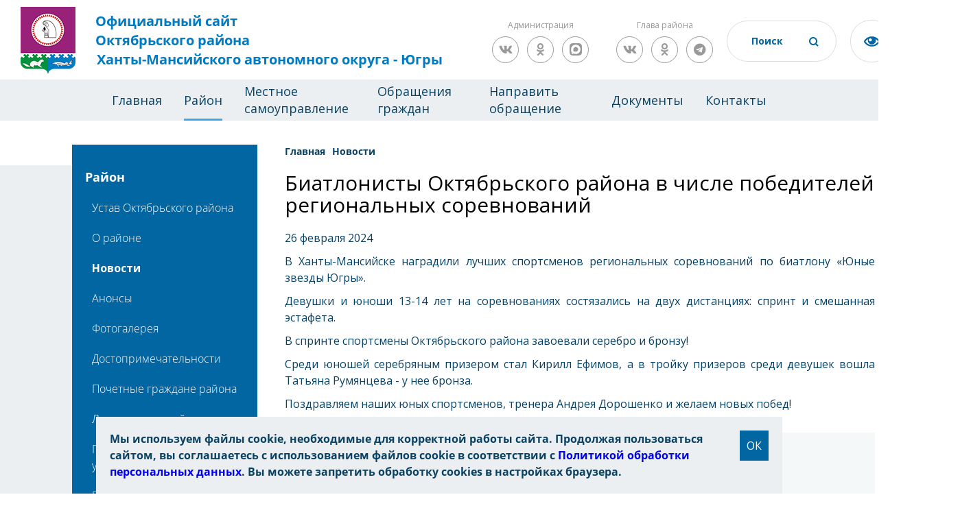

--- FILE ---
content_type: text/html; charset=UTF-8
request_url: https://oktregion.ru/about/news/biatlonisty_oktyabrskogo_rayona_v_chisle_pobediteley_regionalnykh_sorevnovaniy/
body_size: 19628
content:
<!DOCTYPE html>
<html xmlns="http://www.w3.org/1999/xhtml" xml:lang="ru" lang="ru">
<head>
<meta charset="UTF-8">
<meta name="viewport" content="width=device-width, initial-scale=1">
<link rel="shortcut icon" type="image/x-icon" href="/local/templates/okt/img/favicon.ico" />
	<link rel="stylesheet" href="/local/templates/okt/css/owl.carousel.min.css">
	<link rel="stylesheet" href="/local/templates/okt/css/owl.theme.default.min.css">
	<link rel="stylesheet" href="/local/templates/okt/css/base.css?ver=1">
	<link rel="stylesheet" href="/local/templates/okt/css/fonts.css">
	<link rel="stylesheet" href="/local/templates/okt/css/animate.css">
	<link rel="stylesheet" href="/local/templates/okt/css/style.css?v=8">
	<link rel="stylesheet" href="/local/templates/okt/css/resize.css">
	<link rel="stylesheet" href="/local/templates/okt/css/blind.css">
	<link rel="stylesheet" href="/local/templates/okt/css/panel.css">
	<link rel="stylesheet" href="/local/templates/okt/css/tender-eye.css">
  <link rel="stylesheet" href="https://use.fontawesome.com/releases/v5.4.1/css/all.css" integrity="sha384-5sAR7xN1Nv6T6+dT2mhtzEpVJvfS3NScPQTrOxhwjIuvcA67KV2R5Jz6kr4abQsz" crossorigin="anonymous">
  <link rel="stylesheet" href="/local/templates/okt/css/magnific-popup.css">
    <link href="https://fonts.googleapis.com/css?family=Open+Sans:300,400,700" rel="stylesheet">
						<link rel="stylesheet" type="text/css" href="/local/templates/okt/custom.css" />
    <meta http-equiv="Content-Type" content="text/html; charset=UTF-8" />
<meta name="robots" content="index, follow" />
<meta name="keywords" content="новости, работа, блоги, форумы, фотогалерея." />
<meta name="description" content="Новости города. Работа в городе. Блоги. Форумы. Фотогалерея." />
<script data-skip-moving="true">(function(w, d, n) {var cl = "bx-core";var ht = d.documentElement;var htc = ht ? ht.className : undefined;if (htc === undefined || htc.indexOf(cl) !== -1){return;}var ua = n.userAgent;if (/(iPad;)|(iPhone;)/i.test(ua)){cl += " bx-ios";}else if (/Windows/i.test(ua)){cl += ' bx-win';}else if (/Macintosh/i.test(ua)){cl += " bx-mac";}else if (/Linux/i.test(ua) && !/Android/i.test(ua)){cl += " bx-linux";}else if (/Android/i.test(ua)){cl += " bx-android";}cl += (/(ipad|iphone|android|mobile|touch)/i.test(ua) ? " bx-touch" : " bx-no-touch");cl += w.devicePixelRatio && w.devicePixelRatio >= 2? " bx-retina": " bx-no-retina";if (/AppleWebKit/.test(ua)){cl += " bx-chrome";}else if (/Opera/.test(ua)){cl += " bx-opera";}else if (/Firefox/.test(ua)){cl += " bx-firefox";}ht.className = htc ? htc + " " + cl : cl;})(window, document, navigator);</script>


<link href="/bitrix/cache/css/s1/okt/page_9c938f6bbe6898a813524e41e35a8037/page_9c938f6bbe6898a813524e41e35a8037_v1.css?1768891326802" type="text/css" rel="stylesheet"/>
<link href="/bitrix/cache/css/s1/okt/template_448a4160ee76727b3b3d534a8e98bd24/template_448a4160ee76727b3b3d534a8e98bd24_v1.css?176889132011246" type="text/css" rel="stylesheet" data-template-style="true"/>







<title>Биатлонисты Октябрьского района в числе победителей региональных соревнований</title>
<meta name="yandex-verification" content="4555bd558af476e4" />
<meta name="sputnik-verification" content="GbrDNqS3Mnl2eHfZ" />

        		
</head>
<body>
	<div id="panel"></div>
	<div class="page">
  <header class="header">
    <div class="header-wrap">
      <div class="header-block">
		  <a href="/" class="logo"><img src="/local/templates/okt/img/index/gerb.png?v=2" alt="герб" class="logo-img">
          <div class="logo-block">
<span>Официальный сайт</span>
<span>Октябрьского района</span>
<span>Ханты-Мансийского автономного округа - Югры</span>          </div>
        </a>
        <div class="slogan-block">
	                    
            
        </div>
	    <div class="header-social-wrapper">
		<div class="header-social-title">Администрация</div>
		<div class="header-social">
						<a href="https://vk.com/kodaonline" class="social-link social-vk" target="_blank"><i class="fab fa-vk"></i></a>
            		<a href="https://ok.ru/kodaonline" class="social-link social-odnoklassniki" target="_blank"><i class="fab fa-odnoklassniki"></i></a>
					<a href="https://max.ru/id8614002149_gos" class="social-link social-telegram" target="_blank">
						<svg version="1.1" xmlns="http://www.w3.org/2000/svg" xmlns:xlink="http://www.w3.org/1999/xlink" x="0px" y="0px" viewBox="0 0 1000 1000" enable-background="new 0 0 1000 1000" xml:space="preserve">
							<path class="hover-white" fill="#999999" d="M634.4000244,0h-1.8000488h-95.2999878H365.6000366C64.5,0,0,64.5999756,0,365.5999756v268.8000488    C0,935.5,64.6000366,1000,365.6000366,1000h171.6999512h95.2999878h1.8000488C935.5,1000,1000,935.3999634,1000,634.3999634    V365.5999756C1000,64.5,935.4000244,0,634.4000244,0z"/>
							<path class="hover-blue" fill-rule="evenodd" clip-rule="evenodd" fill="#FFFFFF" d="M508.2113037,878.3283691  c-75.0068665,0-109.8640442-10.9498291-170.4535217-54.7494507  c-38.3246765,49.2745361-159.6860962,87.7817383-164.9785461,21.8997803c0-49.4570312-10.9499207-91.2491455-23.3598175-136.8737793  c-14.7823486-56.2095337-31.572197-118.8065186-31.572197-209.5082092C117.8472214,282.4710693,295.600647,119.5,506.2038574,119.5  c210.7856445,0,375.9467163,171.0010071,375.9467163,381.6041565  C882.8580322,708.4505005,715.5558472,877.2223511,508.2113037,878.3283691z M511.3137817,306.7434082  c-102.5641174-5.29245-182.4984131,65.6994324-200.2007751,177.023468  c-14.599884,92.1616516,11.3149109,204.3982239,33.3972168,210.2381897  c10.5848999,2.5549316,37.2296753-18.9799194,53.8370361-35.5872192  c27.4610901,18.9708252,59.43927,30.364624,92.7091675,33.0322266  c106.2732849,5.1118774,197.0797424-75.7943115,204.2157288-181.9509583  c4.1541138-106.3812256-77.6702881-196.4854431-183.9584351-202.5732117L511.3137817,306.7434082z"/>
						</svg>
					</a>
		</div>
	    </div>
	    <div class="header-social-wrapper">
		<div class="header-social-title">Глава района</div>
		<div class="header-social">
			<a href="https://vk.com/sergei.zaplatin" class="social-link social-vk" target="_blank"><i class="fab fa-vk"></i></a>
            		<a href="https://ok.ru/sergei.zaplatin" class="social-link social-odnoklassniki" target="_blank"><i class="fab fa-odnoklassniki"></i></a>
            		<a href="https://t.me/sergeizaplatin" class="social-link social-telegram" target="_blank"><i class="fab fa-telegram"></i></a>
		</div>
	    </div>

        <div class="header-input">
			<form action="/search/">
                <input type="text" id="headerSearch" name="q" value="" placeholder="Поиск">
          		<button class="header-input__btn" name="s"></button>
			</form>
        </div>
        <a href="#" class="tender-eyed impaired"></a>
        <a href="https://admhmao.ru/" class="logo-ugra"><img src="/local/templates/okt/img/index/Coat_of_Arms_of_Yugra.png" alt="герб ХМАО-Югра" class="logo-ugra"></a>
      </div>
    </div>
    <nav class="header-nav">
<!--'start_frame_cache_LkGdQn'-->
<ul class="menu__block">
	<li class="menu__block-item"><a href="/" class="menu__block-link">Главная</a>
		
	
					<li class="menu__block-item"><a href="/about/" class="menu__block-link menu__block-link-active">Район</a>
				<ul class="submenu">
		
	
								
	
		
							<li  class="submenu__item "><a href="/about/ustav/"  class="submenu__item-link">Устав Октябрьского района</a></li>
			
		
	
											
	
		
							<li  class="submenu__item "><a href="/about/o-rayone/"  class="submenu__item-link">О районе</a></li>
			
		
	
														
	
		
							<li  class="submenu__item submenu__item-active"><a href="/about/news/"  class="submenu__item-link">Новости</a></li>
			
		
	
								
	
		
							<li  class="submenu__item "><a href="/about/events/"  class="submenu__item-link">Анонсы</a></li>
			
		
	
								
	
		
							<li  class="submenu__item "><a href="/about/fotogalereya/"  class="submenu__item-link">Фотогалерея</a></li>
			
		
	
											
	
		
							<li  class="submenu__item "><a href="/about/dostoprimechatelnosti/"  class="submenu__item-link">Достопримечательности</a></li>
			
		
	
									
	
		
							<li  class="submenu__item "><a href="/about/pochetnye-grazhdane-rayona/"  class="submenu__item-link">Почетные граждане района</a></li>
			
		
	
										
	
		
							<li  class="submenu__item "><a href="/about/luchshie-lyudi-rayona/"  class="submenu__item-link">Лучшие люди района</a></li>
			
		
	
																															
	
		
							<li  class="submenu__item "><a href="/about/perechen-munitsipalnykh-uchrezhdeniy/"  class="submenu__item-link">Перечень муниципальных учреждений</a></li>
			
		
	
																	
	
		
							<li  class="submenu__item "><a href="/about/predpriyatiya-i-organizatsii-rayona/"  class="submenu__item-link">Предприятия и организации района</a></li>
			
		
	
																													
	
		
							<li  class="submenu__item "><a href="/about/politicheskie-partii/"  class="submenu__item-link">Политические партии</a></li>
			
		
	
									
	
		
							<li  class="submenu__item "><a href="/about/obshchestvennye-organizatsii-rayona/"  class="submenu__item-link">Общественные организации района</a></li>
			
		
	
																																																														
	
		
							<li  class="submenu__item "><a href="/about/nemunitsipalnym-postavshchikam-uslug-v-sotsialnoy-sfere-hmao/"  class="submenu__item-link">Немуниципальным поставщикам услуг в социальной сфере</a></li>
			
		
	
																														
	
		
							<li  class="submenu__item "><a href="/about/federalnye-sluzhby/"  class="submenu__item-link">Федеральные службы</a></li>
			
		
	
																																													
	
		
							<li  class="submenu__item "><a href="/about/voennyy-komissariat-g-nyagan-i-oktyabrskogo-rayona/"  class="submenu__item-link">Военный комиссариат г. Нягань и Октябрьского района</a></li>
			
		
	
											
	
		
							<li  class="submenu__item "><a href="/about/oktyabrskiy-tsentr-zanyatosti-naseleniya/"  class="submenu__item-link">Октябрьский центр занятости населения</a></li>
			
		
	
																																																		
	
		
							<li  class="submenu__item "><a href="https://okt.ikhmao.ru/"  class="submenu__item-link">Территориальная избирательная комиссия Октябрьского района</a></li>
			
		
	
																													
	
		
							<li  class="submenu__item "><a href="https://mfc.admhmao.ru/mfc_cat/detail/?mfcId=23238"  class="submenu__item-link">Многофункциональный центр Октябрьского района</a></li>
			
		
	
																						
	
		
							<li  class="submenu__item "><a href="/about/sredstva-massovoy-informatsii/"  class="submenu__item-link">Средства массовой информации</a></li>
			
		
	
								
	
		
							<li  class="submenu__item "><a href="/about/telefony-goryachikh-liniy/"  class="submenu__item-link">Телефоны &quot;горячих линий&quot;</a></li>
			
		
	
										</ul></li>	
	
					<li class="menu__block-item"><a href="/mestnoe-samoupravlenie/" class="menu__block-link">Местное самоуправление</a>
				<ul class="submenu">
		
	
								
	
		
							<li  class="submenu__item "><a href="/mestnoe-samoupravlenie/glava-oktyabrskogo-rayona/"  class="submenu__item-link">Глава Октябрьского района</a></li>
			
		
	
																																																																																				
	
		
							<li  class="submenu__item "><a href="/mestnoe-samoupravlenie/duma-oktyabrskogo-rayona/"  class="submenu__item-link">Дума Октябрьского района</a></li>
			
		
	
																																																																							
	
		
							<li  class="submenu__item "><a href="/mestnoe-samoupravlenie/kontrolno-schetnaya-palata/"  class="submenu__item-link">Контрольно-счетная палата</a></li>
			
		
	
																																			
	
		
							<li  class="submenu__item "><a href="/mestnoe-samoupravlenie/administratsiya-oktyabrskogo-rayona/"  class="submenu__item-link">Администрация Октябрьского района</a></li>
			
		
	
																																																																
	
		
							<li  class="submenu__item "><a href="/mestnoe-samoupravlenie/ms-munitsipalnye-obrazovaniya-rayona/"  class="submenu__item-link">Муниципальные образования района</a></li>
			
		
	
																																																																	
	
		
							<li  class="submenu__item "><a href="/mestnoe-samoupravlenie/sovet-glav-munitsipalnykh-obrazovaniy-oktyabrskogo-rayona/"  class="submenu__item-link">Совет глав муниципальных образований Октябрьского района</a></li>
			
		
	
											
	
		
							<li  class="submenu__item "><a href="/mestnoe-samoupravlenie/ofitsialnye-vystupleniya-rukovoditeley-omsu/"  class="submenu__item-link">Официальные выступления руководителей ОМСУ</a></li>
			
		
	
								
	
		
							<li  class="submenu__item "><a href="/mestnoe-samoupravlenie/munitsipalnaya-sluzhba/"  class="submenu__item-link">Муниципальная служба</a></li>
			
		
	
																												
	
		
							<li  class="submenu__item "><a href="/mestnoe-samoupravlenie/protivodeystvie-korruptsii/"  class="submenu__item-link">Противодействие коррупции</a></li>
			
		
	
																													
	
		
							<li  class="submenu__item "><a href="/mestnoe-samoupravlenie/munitsipalnyy-kontrol/"  class="submenu__item-link">Муниципальный контроль</a></li>
			
		
	
																														
	
		
							<li  class="submenu__item "><a href="/mestnoe-samoupravlenie/kontraktnaya-sistema/"  class="submenu__item-link">Контрактная система</a></li>
			
		
	
																								
	
		
							<li  class="submenu__item "><a href="/mestnoe-samoupravlenie/yuridicheskaya-pomoshch-ms/"  class="submenu__item-link">Правовая информация</a></li>
			
		
	
																		
	
		
							<li  class="submenu__item "><a href="/mestnoe-samoupravlenie/antimonopolnyy-komplaens/"  class="submenu__item-link">Антимонопольный комплаенс</a></li>
			
		
	
									
	
		
							<li  class="submenu__item "><a href="/mestnoe-samoupravlenie/publichnye-obsuzhdeniya-doc/"  class="submenu__item-link">Общественные обсуждения</a></li>
			
		
	
										</ul></li>	
	
					<li class="menu__block-item"><a href="/obrashchenie-grazhdan/" class="menu__block-link">Обращения граждан</a>
				<ul class="submenu">
		
	
								
	
		
							<li  class="submenu__item "><a href="/obrashchenie-grazhdan/kontaktnaya-informatsiya/"  class="submenu__item-link">Контактная информация</a></li>
			
		
	
								
	
		
							<li  class="submenu__item "><a href="/obrashchenie-grazhdan/grafik-priema-grazhdan-po-lichnym-voprosam/"  class="submenu__item-link">График приема граждан по личным вопросам</a></li>
			
		
	
								
	
		
							<li  class="submenu__item "><a href="/obrashchenie-grazhdan/oformlenie-obrashcheniya/"  class="submenu__item-link">Оформление обращения</a></li>
			
		
	
								
	
		
							<li  class="submenu__item "><a href="/obrashchenie-grazhdan/formy-zayavleniy-predlozheniy-zhalob/"  class="submenu__item-link">Формы заявлений, предложений, жалоб</a></li>
			
		
	
								
	
		
							<li  class="submenu__item "><a href="/obrashchenie-grazhdan/poryadok-lichnogo-priema-grazhdan/"  class="submenu__item-link">Порядок личного приема граждан</a></li>
			
		
	
								
	
		
							<li  class="submenu__item "><a href="/obrashchenie-grazhdan/poryadok-rassmotreniya-obrashcheniy-grazhdan-ms/"  class="submenu__item-link">Порядок рассмотрения обращений граждан</a></li>
			
		
	
								
	
		
							<li  class="submenu__item "><a href="/obrashchenie-grazhdan/poryadok-rassmotreniya-zaprosov-informatsii-o-deyatelnosti-organa/"  class="submenu__item-link">Порядок рассмотрения запросов информации о деятельности органа</a></li>
			
		
	
								
	
		
							<li  class="submenu__item "><a href="/obrashchenie-grazhdan/zakonodatelstvo/"  class="submenu__item-link">Законодательство</a></li>
			
		
	
								
	
		
							<li  class="submenu__item "><a href="/obrashchenie-grazhdan/statisticheskiy-i-analiticheskiy-analiz-postupivshikh-obrashcheniy/"  class="submenu__item-link">Статистический и аналитический анализ поступивших обращений</a></li>
			
		
	
								
	
		
							<li  class="submenu__item "><a href="/obrashchenie-grazhdan/informatsionnyy-obzor-obrashcheniy-grazhdan/"  class="submenu__item-link">Информационный обзор обращений граждан</a></li>
			
		
	
								
	
		
							<li  class="submenu__item "><a href="/obrashchenie-grazhdan/elektronnaya-priemnaya/"  class="submenu__item-link">Направить обращение</a></li>
			
		
	
								
	
		
							<li  class="submenu__item "><a href="/obrashchenie-grazhdan/otvety-na-naibolee-chasto-zadavaemye-voprosy/"  class="submenu__item-link">Ответы на наиболее часто задаваемые вопросы</a></li>
			
		
	
								
	
		
							<li  class="submenu__item "><a href="/obrashchenie-grazhdan/obshcherossiyskiy-den-priema-grazhdan/"  class="submenu__item-link">Общероссийский день приема граждан</a></li>
			
		
	
											</ul></li>	
	
		
							<li class="menu__block-item"><a href="https://pos.gosuslugi.ru/landing/" class="menu__block-link ">Направить обращение</a></li>
			
		
	
								
	
					<li class="menu__block-item"><a href="/dokumenty/" class="menu__block-link">Документы</a>
				<ul class="submenu">
		
	
								
	
		
							<li  class="submenu__item "><a href="/dokumenty/opublikovannye-normativnye-pravovye-akty/"  class="submenu__item-link">Опубликованные нормативные-правовые акты</a></li>
			
		
	
																		
	
		
							<li  class="submenu__item "><a href="/dokumenty/pravovye-akty/"  class="submenu__item-link">Правовые акты</a></li>
			
		
	
											
	
		
							<li  class="submenu__item "><a href="/dokumenty/antikorruptsionnaya-ekspertiza/"  class="submenu__item-link">Антикоррупционная экспертиза</a></li>
			
		
	
														</ul></li>	
	
					<li class="menu__block-item"><a href="/kontakty/" class="menu__block-link">Контакты</a>
				<ul class="submenu">
		
	
								
	
		
							<li  class="submenu__item "><a href="/kontakty/telefonnyy-spravochnik-dumy-oktyabrskogo-rayona/"  class="submenu__item-link">Телефонный справочник Думы Октябрьского района</a></li>
			
		
	
								
	
		
							<li  class="submenu__item "><a href="/kontakty/telefonnyy-spravochnik-administratsii-oktyabrskogo-rayona/"  class="submenu__item-link">Телефонный справочник администрации Октябрьского района</a></li>
			
		
	
								
	
		
							<li  class="submenu__item "><a href="/kontakty/telefonnyy-spravochnik-ksp-oktyabrskogo-rayona/"  class="submenu__item-link">Телефонный справочник КСП Октябрьского района</a></li>
			
		
	
								
	
		
							<li  class="submenu__item "><a href="/kontakty/kontaktnye-telefonnye-nomera-operativnykh-sluzhb/"  class="submenu__item-link">Контактные телефонные номера оперативных служб</a></li>
			
		
	
							</ul></li></ul></li>					</ul>
<!--'end_frame_cache_LkGdQn'-->    </nav>
  </header>
  <main class="content">
	  		  		  <section class="news-list doc-list ">
      <div class="wrap">
        <div class="news-list__navbar">

          <nav class="navbar news-list__navbar-bottom">
 <nav class="navbar-top">
<a class="navbar-top__head" data-s="1" href="/about/">Район</a>
            <div>
<!--'start_frame_cache_XEVOpk'-->
<ul class="navbar-top__menu">

			
		
							<li class="navbar-top__menu-item navbar-top__menu-item2"><a href="/about/ustav/" class="navbar-top__menu-link ">Устав Октябрьского района</a>
</li>

			
		
	
										<ul class="navbar-top__menu-ul3">
				
		
							<li class="navbar-top__menu-item navbar-top__menu-item3"><a href="/about/ustav/ustav-rayona/" class="navbar-top__menu-link ">Устав района</a>
</li>

			
		
	
									
		
							<li class="navbar-top__menu-item navbar-top__menu-item3"><a href="/about/ustav/vneseniya-izmeneniy-i-dopolneniy-v-ustav-rayona/" class="navbar-top__menu-link ">Внесения изменений и дополнений в Устав района</a>
</li>

			
		
	
									
		
							<li class="navbar-top__menu-item navbar-top__menu-item3"><a href="/about/ustav/publichnye-slushaniya/" class="navbar-top__menu-link ">Публичные слушания</a>
</li>

			
		
	
										</ul></li>		
		
							<li class="navbar-top__menu-item navbar-top__menu-item2"><a href="/about/o-rayone/" class="navbar-top__menu-link ">О районе</a>
</li>

			
		
	
										<ul class="navbar-top__menu-ul3">
				
		
							<li class="navbar-top__menu-item navbar-top__menu-item3"><a href="/about/o-rayone/karta-rayona/" class="navbar-top__menu-link ">Карта района</a>
</li>

			
		
	
									
		
							<li class="navbar-top__menu-item navbar-top__menu-item3"><a href="/about/o-rayone/obshchie-svedeniya/" class="navbar-top__menu-link ">Общие сведения</a>
</li>

			
		
	
									
		
							<li class="navbar-top__menu-item navbar-top__menu-item3"><a href="/about/o-rayone/istoricheskaya-spravka/" class="navbar-top__menu-link ">Историческая справка</a>
</li>

			
		
	
									
		
							<li class="navbar-top__menu-item navbar-top__menu-item3"><a href="/about/o-rayone/simvolika-rayona/" class="navbar-top__menu-link ">Символика района</a>
</li>

			
		
	
									
		
							<li class="navbar-top__menu-item navbar-top__menu-item3"><a href="/about/o-rayone/yubileynye-daty-rayona/" class="navbar-top__menu-link ">Юбилейные даты района</a>
</li>

			
		
	
									
		
							<li class="navbar-top__menu-item navbar-top__menu-item3"><a href="/about/o-rayone/novosti-khmao/" class="navbar-top__menu-link ">Новости ХМАО</a>
</li>

			
		
	
										</ul></li>		
		
							<li class="navbar-top__menu-item navbar-top__menu-item2"><a href="/about/news/" class="navbar-top__menu-link navbar-top__menu-link-active">Новости</a>
</li>

			
		
	
									
		
							<li class="navbar-top__menu-item navbar-top__menu-item2"><a href="/about/events/" class="navbar-top__menu-link ">Анонсы</a>
</li>

			
		
	
									
		
							<li class="navbar-top__menu-item navbar-top__menu-item2"><a href="/about/fotogalereya/" class="navbar-top__menu-link ">Фотогалерея</a>
</li>

			
		
	
										<ul class="navbar-top__menu-ul3">
				
		
							<li class="navbar-top__menu-item navbar-top__menu-item3"><a href="/about/fotogalereya/vidy-rayona/" class="navbar-top__menu-link ">Виды района</a>
</li>

			
		
	
									
		
							<li class="navbar-top__menu-item navbar-top__menu-item3"><a href="/about/fotogalereya/mbuk-muzeyno-vystavochnyy-tsentr/" class="navbar-top__menu-link ">МБУК «Музейно-выставочный центр»</a>
</li>

			
		
	
											</ul></li>		
		
							<li class="navbar-top__menu-item navbar-top__menu-item2"><a href="/about/dostoprimechatelnosti/" class="navbar-top__menu-link ">Достопримечательности</a>
</li>

			
		
	
										<ul class="navbar-top__menu-ul3">
				
		
							<li class="navbar-top__menu-item navbar-top__menu-item3"><a href="/about/dostoprimechatelnosti/pamyatniki-istorii-i-kultury/" class="navbar-top__menu-link ">Памятники истории и культуры</a>
</li>

			
		
	
										</ul></li>		
		
							<li class="navbar-top__menu-item navbar-top__menu-item2"><a href="/about/pochetnye-grazhdane-rayona/" class="navbar-top__menu-link ">Почетные граждане района</a>
</li>

			
		
	
										<ul class="navbar-top__menu-ul3">
				
		
							<li class="navbar-top__menu-item navbar-top__menu-item3"><a href="/about/pochetnye-grazhdane-rayona/pochetnye-grazhdane-rayona-spisok/" class="navbar-top__menu-link ">Почетные граждане района</a>
</li>

			
		
	
									
		
							<li class="navbar-top__menu-item navbar-top__menu-item3"><a href="/about/pochetnye-grazhdane-rayona/resheniya-dumy-oktyabrskogo-rayona-o-prisvoenii-zvaniya/" class="navbar-top__menu-link ">Решения Думы Октябрьского района о присвоении звания</a>
</li>

			
		
	
										</ul></li>		
		
							<li class="navbar-top__menu-item navbar-top__menu-item2"><a href="/about/luchshie-lyudi-rayona/" class="navbar-top__menu-link ">Лучшие люди района</a>
</li>

			
		
	
										<ul class="navbar-top__menu-ul3">
				
		
							<li class="navbar-top__menu-item navbar-top__menu-item3"><a href="/about/luchshie-lyudi-rayona/spiski-nagrazhdennykh-nagradami-glavy-oktyabrskogo-rayona/" class="navbar-top__menu-link ">Списки награжденных наградами главы Октябрьского района</a>
</li>

			
		
	
									
		
							<li class="navbar-top__menu-item navbar-top__menu-item3"><a href="/about/luchshie-lyudi-rayona/svedeniya-o-nagrazhdenii-blagodarstvennym-pismom-administratsii-oktyabrskogo-rayona-/" class="navbar-top__menu-link ">Сведения о награждении Благодарственным письмом администрации Октябрьского района </a>
</li>

			
		
	
									
		
							<li class="navbar-top__menu-item navbar-top__menu-item3"><a href="/about/luchshie-lyudi-rayona/rayonnaya-doska-pocheta-luchshie-lyudi-oktyabrskogo-rayona/" class="navbar-top__menu-link ">Районная Доска почета «Лучшие люди Октябрьского района»</a>
</li>

			
		
	
																														</ul></li>		
		
							<li class="navbar-top__menu-item navbar-top__menu-item2"><a href="/about/perechen-munitsipalnykh-uchrezhdeniy/" class="navbar-top__menu-link ">Перечень муниципальных учреждений</a>
</li>

			
		
	
										<ul class="navbar-top__menu-ul3">
				
		
							<li class="navbar-top__menu-item navbar-top__menu-item3"><a href="/about/perechen-munitsipalnykh-uchrezhdeniy/uchrezhdeniya-obrazovaniya/" class="navbar-top__menu-link ">Учреждения образования</a>
</li>

			
		
	
									
		
							<li class="navbar-top__menu-item navbar-top__menu-item3"><a href="/about/perechen-munitsipalnykh-uchrezhdeniy/uchrezhdeniya-kultury/" class="navbar-top__menu-link ">Учреждения культуры</a>
</li>

			
		
	
									
		
							<li class="navbar-top__menu-item navbar-top__menu-item3"><a href="/about/perechen-munitsipalnykh-uchrezhdeniy/uchrezhdeniya-fizkultury-i-sporta/" class="navbar-top__menu-link ">Учреждения физкультуры и спорта</a>
</li>

			
		
	
									
		
							<li class="navbar-top__menu-item navbar-top__menu-item3"><a href="https://mfc.admhmao.ru/mfc_cat/detail/?mfcId=23238" class="navbar-top__menu-link ">Учреждения по предоставлению государственных и муниципальных услуг</a>
</li>

			
		
	
									
		
							<li class="navbar-top__menu-item navbar-top__menu-item3"><a href="/about/perechen-munitsipalnykh-uchrezhdeniy/uchrezhdeniya-okazyvayushchie-uslugi-po-obespecheniyu-deyatelnosti-organov-mestnogo-samoupravleniya-/" class="navbar-top__menu-link ">Учреждения, оказывающие услуги по обеспечению деятельности органов местного самоуправления Октябрьского района</a>
</li>

			
		
	
												
		
							<li class="navbar-top__menu-item navbar-top__menu-item3"><a href="/about/perechen-munitsipalnykh-uchrezhdeniy/srednemesyachnaya-zarabotnaya-plata-rabotnikov-munitsipalnykh-uchrezhdeniy-i-predpriyatiy-perechen/" class="navbar-top__menu-link ">Среднемесячная заработная плата работников муниципальных учреждений и предприятий</a>
</li>

			
		
	
										</ul></li>		
		
							<li class="navbar-top__menu-item navbar-top__menu-item2"><a href="/about/predpriyatiya-i-organizatsii-rayona/" class="navbar-top__menu-link ">Предприятия и организации района</a>
</li>

			
		
	
										<ul class="navbar-top__menu-ul3">
				
		
							<li class="navbar-top__menu-item navbar-top__menu-item3"><a href="/about/predpriyatiya-i-organizatsii-rayona/perechen-organizatsiy-i-predpriyatiy-deyatelnost-kotorykh-ne-priostanavlivaetsya-na-territorii-oktya/" class="navbar-top__menu-link ">Перечень организаций и предприятий деятельность которых не приостанавливается на территории Октябрьского района в период действия режима повышенной готовности на территории ХМАО – Югры</a>
</li>

			
		
	
									
		
							<li class="navbar-top__menu-item navbar-top__menu-item3"><a href="/about/predpriyatiya-i-organizatsii-rayona/usloviya-i-rezultaty-konkursov-na-zameshchenie-vakantnykh-dolzhnostey-munitsipalnoy-sluzhby-1/" class="navbar-top__menu-link ">Конкурсы на замещение должностей руководителей муниципальных предприятий и организаций</a>
</li>

			
		
	
															
		
							<li class="navbar-top__menu-item navbar-top__menu-item3"><a href="/about/predpriyatiya-i-organizatsii-rayona/materialy-po-protivodeystviyu-korruptsii-dlya-munitsipalnykh-predpriyatiy/" class="navbar-top__menu-link ">Материалы по противодействию коррупции для муниципальных предприятий</a>
</li>

			
		
	
									
		
							<li class="navbar-top__menu-item navbar-top__menu-item3"><a href="/about/predpriyatiya-i-organizatsii-rayona/munitsipalnoe-obrazovanie-gorodskoe-poselenie-andra/" class="navbar-top__menu-link ">Муниципальное образование городское поселение Андра</a>
</li>

			
		
	
									
		
							<li class="navbar-top__menu-item navbar-top__menu-item3"><a href="/about/predpriyatiya-i-organizatsii-rayona/24082022munitsipalnoe-obrazovanie-gorodskoe-poselenie-priobe/" class="navbar-top__menu-link ">Муниципальное образование городское поселение Приобье</a>
</li>

			
		
	
									
		
							<li class="navbar-top__menu-item navbar-top__menu-item3"><a href="/about/predpriyatiya-i-organizatsii-rayona/munitsipalnoe-obrazovanie-gorodskoe-poselenie-oktyabrskoe/" class="navbar-top__menu-link ">Муниципальное образование городское поселение Октябрьское</a>
</li>

			
		
	
									
		
							<li class="navbar-top__menu-item navbar-top__menu-item3"><a href="/about/predpriyatiya-i-organizatsii-rayona/munitsipalnoe-obrazovanie-gorodskoe-poselenie-talinka/" class="navbar-top__menu-link ">Муниципальное образование городское поселение Талинка</a>
</li>

			
		
	
									
		
							<li class="navbar-top__menu-item navbar-top__menu-item3"><a href="/about/predpriyatiya-i-organizatsii-rayona/munitsipalnoe-obrazovanie-selskoe-poselenie-kamennoe/" class="navbar-top__menu-link ">Муниципальное образование сельское поселение Каменное</a>
</li>

			
		
	
									
		
							<li class="navbar-top__menu-item navbar-top__menu-item3"><a href="/about/predpriyatiya-i-organizatsii-rayona/munitsipalnoe-obrazovanie-selskoe-poselenie-karymkary/" class="navbar-top__menu-link ">Муниципальное образование сельское поселение Карымкары</a>
</li>

			
		
	
									
		
							<li class="navbar-top__menu-item navbar-top__menu-item3"><a href="/about/predpriyatiya-i-organizatsii-rayona/munitsipalnoe-obrazovanie-selskoe-poselenie-malyy-atlym/" class="navbar-top__menu-link ">Муниципальное образование сельское поселение Малый Атлым</a>
</li>

			
		
	
									
		
							<li class="navbar-top__menu-item navbar-top__menu-item3"><a href="/about/predpriyatiya-i-organizatsii-rayona/munitsipalnoe-obrazovanie-selskoe-poselenie-peregrebnoe/" class="navbar-top__menu-link ">Муниципальное образование сельское поселение Перегребное</a>
</li>

			
		
	
									
		
							<li class="navbar-top__menu-item navbar-top__menu-item3"><a href="/about/predpriyatiya-i-organizatsii-rayona/munitsipalnoe-obrazovanie-selskoe-poselenie-sergino/" class="navbar-top__menu-link ">Муниципальное образование сельское поселение Сергино</a>
</li>

			
		
	
									
		
							<li class="navbar-top__menu-item navbar-top__menu-item3"><a href="/about/predpriyatiya-i-organizatsii-rayona/munitsipalnoe-obrazovanie-selskoe-poselenie-unyugan/" class="navbar-top__menu-link ">Муниципальное образование сельское поселение Унъюган</a>
</li>

			
		
	
									
		
							<li class="navbar-top__menu-item navbar-top__menu-item3"><a href="/about/predpriyatiya-i-organizatsii-rayona/munitsipalnoe-obrazovanie-selskoe-poselenie-sherkaly/" class="navbar-top__menu-link ">Муниципальное образование сельское поселение Шеркалы</a>
</li>

			
		
	
									
		
							<li class="navbar-top__menu-item navbar-top__menu-item3"><a href="/about/predpriyatiya-i-organizatsii-rayona/podrazdeleniya-federalnykh-struktur/" class="navbar-top__menu-link ">Подразделения федеральных структур</a>
</li>

			
		
	
										</ul></li>		
		
							<li class="navbar-top__menu-item navbar-top__menu-item2"><a href="/about/politicheskie-partii/" class="navbar-top__menu-link ">Политические партии</a>
</li>

			
		
	
										<ul class="navbar-top__menu-ul3">
				
		
							<li class="navbar-top__menu-item navbar-top__menu-item3"><a href="/about/politicheskie-partii/mestnoe-otdelenie-vserossiyskoy-partii-edinaya-rossiya-oktyabrskogo-rayona/" class="navbar-top__menu-link ">Местное отделение всероссийской партии «ЕДИНАЯ РОССИЯ» Октябрьского района</a>
</li>

			
		
	
										</ul></li>		
		
							<li class="navbar-top__menu-item navbar-top__menu-item2"><a href="/about/obshchestvennye-organizatsii-rayona/" class="navbar-top__menu-link ">Общественные организации района</a>
</li>

			
		
	
										<ul class="navbar-top__menu-ul3">
				
		
							<li class="navbar-top__menu-item navbar-top__menu-item3"><a href="/about/obshchestvennye-organizatsii-rayona/normativnye-pravovye-akty/" class="navbar-top__menu-link ">Нормативные правовые акты</a>
</li>

			
		
	
									
		
							<li class="navbar-top__menu-item navbar-top__menu-item3"><a href="/about/obshchestvennye-organizatsii-rayona/deyatelnost-obshchestvennykh-organizatsiy/" class="navbar-top__menu-link ">Деятельность общественных организаций</a>
</li>

			
		
	
																		
		
							<li class="navbar-top__menu-item navbar-top__menu-item3"><a href="/about/obshchestvennye-organizatsii-rayona/deyatelnost-religioznykh-organizatsiy/" class="navbar-top__menu-link ">Деятельность религиозных организаций</a>
</li>

			
		
	
									
		
							<li class="navbar-top__menu-item navbar-top__menu-item3"><a href="/about/obshchestvennye-organizatsii-rayona/vzaimodeystvie-organov-mestnogo-samoupravleniya-s-obshchestvennymi-i-religioznymi-obedineniyami/" class="navbar-top__menu-link ">Взаимодействие органов местного самоуправления с общественными и религиозными объединениями</a>
</li>

			
		
	
									
		
							<li class="navbar-top__menu-item navbar-top__menu-item3"><a href="http://oktregion.ru/upload/docs/about/obshchestvennye-organizatsii-rayona/spisok-nko-sonko/Spisok_NKO_na_24.07.2025.pdf" class="navbar-top__menu-link ">Список некоммерческих организаций Октябрьского района</a>
</li>

			
		
	
									
		
							<li class="navbar-top__menu-item navbar-top__menu-item3"><a href="/about/obshchestvennye-organizatsii-rayona/obshchestvennyy-sovet-po-voprosam-zhkkh/" class="navbar-top__menu-link ">Общественный Совет по вопросам ЖКХ</a>
</li>

			
		
	
																
		
							<li class="navbar-top__menu-item navbar-top__menu-item3"><a href="/about/obshchestvennye-organizatsii-rayona/obshchestvennyy-sovet-oktyabrskogo-rayona/" class="navbar-top__menu-link ">Общественный Совет Октябрьского района</a>
</li>

			
		
	
																												
		
							<li class="navbar-top__menu-item navbar-top__menu-item3"><a href="/about/obshchestvennye-organizatsii-rayona/soglasheniya/" class="navbar-top__menu-link ">Соглашения</a>
</li>

			
		
	
									
		
							<li class="navbar-top__menu-item navbar-top__menu-item3"><a href="/about/obshchestvennye-organizatsii-rayona/novosti/" class="navbar-top__menu-link ">Новости общественных организаций</a>
</li>

			
		
	
									
		
							<li class="navbar-top__menu-item navbar-top__menu-item3"><a href="/about/obshchestvennye-organizatsii-rayona/obshchestvennyy-kontrol/" class="navbar-top__menu-link ">Общественный контроль</a>
</li>

			
		
	
									
		
							<li class="navbar-top__menu-item navbar-top__menu-item3"><a href="/about/obshchestvennye-organizatsii-rayona/metodicheskie-rekomendatsii-obshchestvennye-organizatsii-rayona/" class="navbar-top__menu-link ">Методические рекомендации</a>
</li>

			
		
	
									
		
							<li class="navbar-top__menu-item navbar-top__menu-item3"><a href="/about/obshchestvennye-organizatsii-rayona/itogi-konkursov/" class="navbar-top__menu-link ">Итоги конкурсов</a>
</li>

			
		
	
									
		
							<li class="navbar-top__menu-item navbar-top__menu-item3"><a href="/about/obshchestvennye-organizatsii-rayona/resursnyy-tsentr-podderzhki-so-nko-na-territorii-oktyabrskogo-rayona/" class="navbar-top__menu-link ">Ресурсный центр поддержки СО НКО на территории Октябрьского района</a>
</li>

			
		
	
														
		
							<li class="navbar-top__menu-item navbar-top__menu-item3"><a href="/about/obshchestvennye-organizatsii-rayona/dobrovolcheskie-volonterskie-obedineniya-oktyabrskogo-rayona/" class="navbar-top__menu-link ">Добровольческие (волонтерские) объединения Октябрьского района</a>
</li>

			
		
	
										</ul></li>		
		
							<li class="navbar-top__menu-item navbar-top__menu-item2"><a href="/about/nemunitsipalnym-postavshchikam-uslug-v-sotsialnoy-sfere-hmao/" class="navbar-top__menu-link ">Немуниципальным поставщикам услуг в социальной сфере</a>
</li>

			
		
	
										<ul class="navbar-top__menu-ul3">
				
		
							<li class="navbar-top__menu-item navbar-top__menu-item3"><a href="/about/nemunitsipalnym-postavshchikam-uslug-v-sotsialnoy-sfere-hmao/resursnyy-tsentr-nko-khmao-yugry/" class="navbar-top__menu-link ">Фонд «Центр гражданских и социальных инициатив Югры»</a>
</li>

			
		
	
									
		
							<li class="navbar-top__menu-item navbar-top__menu-item3"><a href="/about/nemunitsipalnym-postavshchikam-uslug-v-sotsialnoy-sfere-hmao/v-pomoshch-negosudarstvennym-postavshchikam-sotsialnykh-uslug/" class="navbar-top__menu-link ">В помощь негосударственным поставщикам социальных услуг</a>
</li>

			
		
	
									
		
							<li class="navbar-top__menu-item navbar-top__menu-item3"><a href="/about/nemunitsipalnym-postavshchikam-uslug-v-sotsialnoy-sfere-hmao/normativno-pravovoe-obespechenie/" class="navbar-top__menu-link ">Нормативно-правовое обеспечение</a>
</li>

			
		
	
												
		
							<li class="navbar-top__menu-item navbar-top__menu-item3"><a href="/about/nemunitsipalnym-postavshchikam-uslug-v-sotsialnoy-sfere-hmao/protokoly-zasedaniy-kollegialnykh-soveshchatelnykh-organov-oktyabrskogo-rayona-po-voprosam-podderzhk/" class="navbar-top__menu-link ">Протоколы заседаний коллегиальных, совещательных органов Октябрьского района, по вопросам поддержки негосударственных (немуниципальных) поставщиков услуг социальной сферы</a>
</li>

			
		
	
									
		
							<li class="navbar-top__menu-item navbar-top__menu-item3"><a href="/about/nemunitsipalnym-postavshchikam-uslug-v-sotsialnoy-sfere-hmao/luchshie-praktiki/" class="navbar-top__menu-link ">Лучшие практики</a>
</li>

			
		
	
									
		
							<li class="navbar-top__menu-item navbar-top__menu-item3"><a href="/about/nemunitsipalnym-postavshchikam-uslug-v-sotsialnoy-sfere-hmao/metodicheskie-rekomendatsii-npu/" class="navbar-top__menu-link ">Методические рекомендации</a>
</li>

			
		
	
									
		
							<li class="navbar-top__menu-item navbar-top__menu-item3"><a href="/about/nemunitsipalnym-postavshchikam-uslug-v-sotsialnoy-sfere-hmao/perechen-sotsialno-orientirovannykh-nemunitsipalnykh-organizatsiy-kommercheskikh-nekommercheskikh-po/" class="navbar-top__menu-link ">Перечень социально ориентированных немуниципальных организаций (коммерческих, некоммерческих) потенциальных поставщиков услуг в социальной сфере Октябрьского района</a>
</li>

			
		
	
											
		
							<li class="navbar-top__menu-item navbar-top__menu-item3"><a href="/about/nemunitsipalnym-postavshchikam-uslug-v-sotsialnoy-sfere-hmao/perechen-uslug-kotorye-mogut-byt-peredany-na-ispolnenie-ne-munitsipalnym-organizatsiyam-v-tom-chisle/" class="navbar-top__menu-link ">Перечень услуг, которые могут быть переданы на исполнение не муниципальным организациям, в том числе социально ориентированным некоммерческим организациям</a>
</li>

			
		
	
									
		
							<li class="navbar-top__menu-item navbar-top__menu-item3"><a href="/about/nemunitsipalnym-postavshchikam-uslug-v-sotsialnoy-sfere-hmao/imushchestvennaya-podderzhka-sotsialno-orientirovannym-nko/" class="navbar-top__menu-link ">Имущественная поддержка социально ориентированным НКО</a>
</li>

			
		
	
													
		
							<li class="navbar-top__menu-item navbar-top__menu-item3"><a href="/about/nemunitsipalnym-postavshchikam-uslug-v-sotsialnoy-sfere-hmao/sushchestvuyushchaya-potrebnost-naseleniya-v-poluchenii-uslug-v-sotsialnoy-sfere/" class="navbar-top__menu-link ">Существующая потребность населения в получении услуг в социальной сфере</a>
</li>

			
		
	
									
		
							<li class="navbar-top__menu-item navbar-top__menu-item3"><a href="/about/nemunitsipalnym-postavshchikam-uslug-v-sotsialnoy-sfere-hmao/konkursy-nko/" class="navbar-top__menu-link ">Конкурсы НКО</a>
</li>

			
		
	
									
		
							<li class="navbar-top__menu-item navbar-top__menu-item3"><a href="/about/nemunitsipalnym-postavshchikam-uslug-v-sotsialnoy-sfere-hmao/reestr-perechen-postavshchikov-uslug-sotsialnoy-sfery-munitsipalnye-nemunitsipalnye-sonko-po-sferam-/" class="navbar-top__menu-link ">Реестр (перечень) поставщиков услуг социальной сферы (муниципальные, немуниципальные, СОНКО) по сферам и видам предоставления услуг</a>
</li>

			
		
	
									
		
							<li class="navbar-top__menu-item navbar-top__menu-item3"><a href="/about/nemunitsipalnym-postavshchikam-uslug-v-sotsialnoy-sfere-hmao/itogi-realizatsii-plana-meropriyatiy-dorozhnoy-karty-po-podderzhke-dostupa-nemunitsipalnykh-organiza/" class="navbar-top__menu-link ">Итоги реализации плана мероприятий («дорожной карты») по поддержке доступа немуниципальных организаций (коммерческих, некоммерческих) к предоставлению услуг в социальной сфере</a>
</li>

			
		
	
										</ul></li>		
		
							<li class="navbar-top__menu-item navbar-top__menu-item2"><a href="/about/federalnye-sluzhby/" class="navbar-top__menu-link ">Федеральные службы</a>
</li>

			
		
	
										<ul class="navbar-top__menu-ul3">
				
		
							<li class="navbar-top__menu-item navbar-top__menu-item3"><a href="/about/federalnye-sluzhby/mezhrayonnaya-ifns-2-po-khmao-yugre/" class="navbar-top__menu-link ">Межрайонная ИФНС №2 по ХМАО - Югре</a>
</li>

			
		
	
									
		
							<li class="navbar-top__menu-item navbar-top__menu-item3"><a href="/about/federalnye-sluzhby/oktyabrskiy-rayonnyy-sud/" class="navbar-top__menu-link ">Октябрьский районный суд</a>
</li>

			
		
	
									
		
							<li class="navbar-top__menu-item navbar-top__menu-item3"><a href="/about/federalnye-sluzhby/prokuratura-oktyabrskogo-rayona/" class="navbar-top__menu-link ">Прокуратура Октябрьского района</a>
</li>

			
		
	
									
		
							<li class="navbar-top__menu-item navbar-top__menu-item3"><a href="/about/federalnye-sluzhby/serovskaya-transportnaya-prokuratura/" class="navbar-top__menu-link ">Серовская транспортная прокуратура</a>
</li>

			
		
	
									
		
							<li class="navbar-top__menu-item navbar-top__menu-item3"><a href="/about/federalnye-sluzhby/fns-rossii/" class="navbar-top__menu-link ">ФНС России</a>
</li>

			
		
	
									
		
							<li class="navbar-top__menu-item navbar-top__menu-item3"><a href="/about/federalnye-sluzhby/otdel-ministerstva-vnutrennikh-del-rossii-po-oktyabrskomu-rayonu/" class="navbar-top__menu-link ">Отдел Министерства внутренних дел России по Октябрьскому району</a>
</li>

			
		
	
																						
		
							<li class="navbar-top__menu-item navbar-top__menu-item3"><a href="/about/federalnye-sluzhby/upravlenie-rosgvardii-po-khmao-yugre-/" class="navbar-top__menu-link ">Управление Росгвардии по ХМАО-Югре  </a>
</li>

			
		
	
									
		
							<li class="navbar-top__menu-item navbar-top__menu-item3"><a href="/about/federalnye-sluzhby/rospotrebnadzor/" class="navbar-top__menu-link ">РОСПОТРЕБНАДЗОР</a>
</li>

			
		
	
											
		
							<li class="navbar-top__menu-item navbar-top__menu-item3"><a href="/about/federalnye-sluzhby/otdelenie-sotsialnogo-fonda-rossii-po-khmao-yugre/" class="navbar-top__menu-link ">Отделение Социального фонда России по ХМАО-Югре</a>
</li>

			
		
	
																		
		
							<li class="navbar-top__menu-item navbar-top__menu-item3"><a href="/about/federalnye-sluzhby/territorialnyy-organ-federalnoy-sluzhby-gosudarstvennoy-statistiki-po-khanty-mansiyskomu-avtonomnomu/" class="navbar-top__menu-link ">Территориальный орган Федеральной службы государственной статистики по Ханты-Мансийскому автономному округу – Югре (ХАНТЫ-МАНСИЙСКСТАТ)</a>
</li>

			
		
	
													</ul></li>		
		
							<li class="navbar-top__menu-item navbar-top__menu-item2"><a href="/about/voennyy-komissariat-g-nyagan-i-oktyabrskogo-rayona/" class="navbar-top__menu-link ">Военный комиссариат г. Нягань и Октябрьского района</a>
</li>

			
		
	
										<ul class="navbar-top__menu-ul3">
				
		
							<li class="navbar-top__menu-item navbar-top__menu-item3"><a href="/about/voennyy-komissariat-g-nyagan-i-oktyabrskogo-rayona/20012025informatsiya-dlya-grazhdan/" class="navbar-top__menu-link ">Информация для граждан</a>
</li>

			
		
	
									
		
							<li class="navbar-top__menu-item navbar-top__menu-item3"><a href="/about/voennyy-komissariat-g-nyagan-i-oktyabrskogo-rayona/obshchaya-informatsiya-voenkomat/" class="navbar-top__menu-link ">Общая информация</a>
</li>

			
		
	
									
		
							<li class="navbar-top__menu-item navbar-top__menu-item3"><a href="/about/voennyy-komissariat-g-nyagan-i-oktyabrskogo-rayona/postuplenie-v-vuzy/" class="navbar-top__menu-link ">Поступление в ВУЗы</a>
</li>

			
		
	
										</ul></li>		
		
							<li class="navbar-top__menu-item navbar-top__menu-item2"><a href="/about/oktyabrskiy-tsentr-zanyatosti-naseleniya/" class="navbar-top__menu-link ">Октябрьский центр занятости населения</a>
</li>

			
		
	
										<ul class="navbar-top__menu-ul3">
				
		
							<li class="navbar-top__menu-item navbar-top__menu-item3"><a href="/about/oktyabrskiy-tsentr-zanyatosti-naseleniya/instruktsiya-po-portalu-rabota-v-rossii/" class="navbar-top__menu-link ">Инструкция по порталу Работа России</a>
</li>

			
		
	
									
		
							<li class="navbar-top__menu-item navbar-top__menu-item3"><a href="/about/oktyabrskiy-tsentr-zanyatosti-naseleniya/kontakty2/" class="navbar-top__menu-link ">Контакты</a>
</li>

			
		
	
									
		
							<li class="navbar-top__menu-item navbar-top__menu-item3"><a href="/about/oktyabrskiy-tsentr-zanyatosti-naseleniya/my-v-sotsialnykh-setyakh/" class="navbar-top__menu-link ">Мы в социальных сетях</a>
</li>

			
		
	
									
		
							<li class="navbar-top__menu-item navbar-top__menu-item3"><a href="/about/oktyabrskiy-tsentr-zanyatosti-naseleniya/novosti2/" class="navbar-top__menu-link ">Новости</a>
</li>

			
		
	
									
		
							<li class="navbar-top__menu-item navbar-top__menu-item3"><a href="/about/oktyabrskiy-tsentr-zanyatosti-naseleniya/normativno-pravovye-dokumenty1/" class="navbar-top__menu-link ">Нормативно правовые документы</a>
</li>

			
		
	
									
		
							<li class="navbar-top__menu-item navbar-top__menu-item3"><a href="/about/oktyabrskiy-tsentr-zanyatosti-naseleniya/oktyabrskiy-tsentr-zanyatosti-naseleniya-obshchaya-informatsiya/" class="navbar-top__menu-link ">Октябрьский центр занятости населения (общая информация)</a>
</li>

			
		
	
									
		
							<li class="navbar-top__menu-item navbar-top__menu-item3"><a href="/about/oktyabrskiy-tsentr-zanyatosti-naseleniya/podderzhka-sonko-v-sfere-zanyatosti/" class="navbar-top__menu-link ">Поддержка СОНКО в сфере занятости</a>
</li>

			
		
	
									
		
							<li class="navbar-top__menu-item navbar-top__menu-item3"><a href="/about/oktyabrskiy-tsentr-zanyatosti-naseleniya/situatsiya-na-rynke-truda-po-sostoyaniyu-na-10-marta-2021-goda/" class="navbar-top__menu-link ">Ситуация на рынке труда по состоянию на 10 марта 2021 года</a>
</li>

			
		
	
									
		
							<li class="navbar-top__menu-item navbar-top__menu-item3"><a href="/about/oktyabrskiy-tsentr-zanyatosti-naseleniya/situatsiya-na-rynke-truda-po-sostoyaniyu-na-17-marta-2021-goda/" class="navbar-top__menu-link ">Ситуация на рынке труда по состоянию на 17 марта 2021 года</a>
</li>

			
		
	
									
		
							<li class="navbar-top__menu-item navbar-top__menu-item3"><a href="/about/oktyabrskiy-tsentr-zanyatosti-naseleniya/situatsiya-na-rynke-truda-po-sostoyaniyu-na-24-marta-2021-goda/" class="navbar-top__menu-link ">Ситуация на рынке труда по состоянию на 24 марта 2021 года</a>
</li>

			
		
	
									
		
							<li class="navbar-top__menu-item navbar-top__menu-item3"><a href="/about/oktyabrskiy-tsentr-zanyatosti-naseleniya/reestr-gosudarstvennykh-uslug-czn/" class="navbar-top__menu-link ">Реестр государственных услуг</a>
</li>

			
		
	
									
		
							<li class="navbar-top__menu-item navbar-top__menu-item3"><a href="/about/oktyabrskiy-tsentr-zanyatosti-naseleniya/administrativnye-reglamenty-czn/" class="navbar-top__menu-link ">Административные регламенты</a>
</li>

			
		
	
									
		
							<li class="navbar-top__menu-item navbar-top__menu-item3"><a href="/about/oktyabrskiy-tsentr-zanyatosti-naseleniya/gosudarstvennye-programmy-czn/" class="navbar-top__menu-link ">Государственные программы</a>
</li>

			
		
	
									
		
							<li class="navbar-top__menu-item navbar-top__menu-item3"><a href="/about/oktyabrskiy-tsentr-zanyatosti-naseleniya/informatsiya-dlya-rabotodateley/" class="navbar-top__menu-link ">Информация для работодателей</a>
</li>

			
		
	
									
		
							<li class="navbar-top__menu-item navbar-top__menu-item3"><a href="/about/oktyabrskiy-tsentr-zanyatosti-naseleniya/informatsiya-dlya-grazhdan-czn/" class="navbar-top__menu-link ">Информация для граждан</a>
</li>

			
		
	
										
		
							<li class="navbar-top__menu-item navbar-top__menu-item3"><a href="/about/oktyabrskiy-tsentr-zanyatosti-naseleniya/vakansii-czn/" class="navbar-top__menu-link ">Вакансии</a>
</li>

			
		
	
									
		
							<li class="navbar-top__menu-item navbar-top__menu-item3"><a href="/about/oktyabrskiy-tsentr-zanyatosti-naseleniya/obyavleniya-czn/" class="navbar-top__menu-link ">Объявления</a>
</li>

			
		
	
															
		
							<li class="navbar-top__menu-item navbar-top__menu-item3"><a href="/about/oktyabrskiy-tsentr-zanyatosti-naseleniya/organizatsiya-professionalnoy-podgotovki-zhenshchin-do-3-kh-let/" class="navbar-top__menu-link ">Организация профессиональной подготовки женщин до 3-х лет</a>
</li>

			
		
	
									
		
							<li class="navbar-top__menu-item navbar-top__menu-item3"><a href="/about/oktyabrskiy-tsentr-zanyatosti-naseleniya/informatsiya-o-vypolnenii-kvoty-invalidy/" class="navbar-top__menu-link ">Информация о выполнении квоты (инвалиды)</a>
</li>

			
		
	
									
		
							<li class="navbar-top__menu-item navbar-top__menu-item3"><a href="/about/oktyabrskiy-tsentr-zanyatosti-naseleniya/ankety-czn/" class="navbar-top__menu-link ">Анкеты</a>
</li>

			
		
	
									
		
							<li class="navbar-top__menu-item navbar-top__menu-item3"><a href="/about/oktyabrskiy-tsentr-zanyatosti-naseleniya/konkursy-czn/" class="navbar-top__menu-link ">Конкурсы</a>
</li>

			
		
	
												
		
							<li class="navbar-top__menu-item navbar-top__menu-item3"><a href="/about/oktyabrskiy-tsentr-zanyatosti-naseleniya/blanki-czn/" class="navbar-top__menu-link ">Бланки</a>
</li>

			
		
	
									
		
							<li class="navbar-top__menu-item navbar-top__menu-item3"><a href="/about/oktyabrskiy-tsentr-zanyatosti-naseleniya/trudoustroystvo-nesovershennoletnikh/" class="navbar-top__menu-link ">Трудоустройство несовершеннолетних</a>
</li>

			
		
	
									
		
							<li class="navbar-top__menu-item navbar-top__menu-item3"><a href="/about/oktyabrskiy-tsentr-zanyatosti-naseleniya/dosudebnoe-soprovozhdenie-nesovershennoletnikh/" class="navbar-top__menu-link ">Досудебное сопровождение несовершеннолетних</a>
</li>

			
		
	
									
		
							<li class="navbar-top__menu-item navbar-top__menu-item3"><a href="/about/oktyabrskiy-tsentr-zanyatosti-naseleniya/diskriminatsiya/" class="navbar-top__menu-link ">Дискриминация</a>
</li>

			
		
	
									
		
							<li class="navbar-top__menu-item navbar-top__menu-item3"><a href="/about/oktyabrskiy-tsentr-zanyatosti-naseleniya/besplatnaya-yuridicheskaya-pomoshch-czn/" class="navbar-top__menu-link ">Бесплатная юридическая помощь</a>
</li>

			
		
	
									
		
							<li class="navbar-top__menu-item navbar-top__menu-item3"><a href="/about/oktyabrskiy-tsentr-zanyatosti-naseleniya/osushchestvlenie-nadzora-i-kontrolya-za-priemom-na-rabotu-invalidov-v-predelakh-ustanovlennoy-kvoty/" class="navbar-top__menu-link ">Осуществление надзора и контроля за приемом на работу инвалидов в пределах установленной квоты</a>
</li>

			
		
	
									
		
							<li class="navbar-top__menu-item navbar-top__menu-item3"><a href="/about/oktyabrskiy-tsentr-zanyatosti-naseleniya/vserossiyskiy-den-pravovoy-pomoshchi-detyam/" class="navbar-top__menu-link ">Всероссийский День правовой помощи детям</a>
</li>

			
		
	
									
		
							<li class="navbar-top__menu-item navbar-top__menu-item3"><a href="/about/oktyabrskiy-tsentr-zanyatosti-naseleniya/zanyatost-starshego-pokoleniya/" class="navbar-top__menu-link ">Занятость старшего поколения</a>
</li>

			
		
	
									
		
							<li class="navbar-top__menu-item navbar-top__menu-item3"><a href="/about/oktyabrskiy-tsentr-zanyatosti-naseleniya/inostrannym-grazhdanam/" class="navbar-top__menu-link ">Иностранным гражданам</a>
</li>

			
		
	
									
		
							<li class="navbar-top__menu-item navbar-top__menu-item3"><a href="/about/oktyabrskiy-tsentr-zanyatosti-naseleniya/grafik-provedeniya-yarmarok/" class="navbar-top__menu-link ">График проведения ярмарок</a>
</li>

			
		
	
									
		
							<li class="navbar-top__menu-item navbar-top__menu-item3"><a href="/about/oktyabrskiy-tsentr-zanyatosti-naseleniya/mery-podderzhki-grazhdan-predpensionnogo-vozrasta/" class="navbar-top__menu-link ">Меры поддержки граждан предпенсионного возраста</a>
</li>

			
		
	
										</ul></li>		
		
							<li class="navbar-top__menu-item navbar-top__menu-item2"><a href="https://okt.ikhmao.ru/" class="navbar-top__menu-link ">Территориальная избирательная комиссия Октябрьского района</a>
</li>

			
		
	
										<ul class="navbar-top__menu-ul3">
				
		
							<li class="navbar-top__menu-item navbar-top__menu-item3"><a href="/about/TIK-Oktyabrskogo-rayona/vybory-glavy-selskogo-poseleniya-sergino-08-sentyabrya-2019-goda/" class="navbar-top__menu-link ">Выборы главы сельского поселения Сергино 08 сентября 2019 года</a>
</li>

			
		
	
												
		
							<li class="navbar-top__menu-item navbar-top__menu-item3"><a href="/about/TIK-Oktyabrskogo-rayona/novosti-territorialnoy-izbiratelnoy-komissii/" class="navbar-top__menu-link ">Новости</a>
</li>

			
		
	
									
		
							<li class="navbar-top__menu-item navbar-top__menu-item3"><a href="/about/TIK-Oktyabrskogo-rayona/komissiya-izbirkom/" class="navbar-top__menu-link ">Комиссия</a>
</li>

			
		
	
									
		
							<li class="navbar-top__menu-item navbar-top__menu-item3"><a href="/about/TIK-Oktyabrskogo-rayona/dokumenty-izbiratelnoy-komissii/" class="navbar-top__menu-link ">Документы избирательной комиссии</a>
</li>

			
		
	
														
		
							<li class="navbar-top__menu-item navbar-top__menu-item3"><a href="/about/TIK-Oktyabrskogo-rayona/ofitsialnye-dannye-izbirkom/" class="navbar-top__menu-link ">Официальные данные</a>
</li>

			
		
	
									
		
							<li class="navbar-top__menu-item navbar-top__menu-item3"><a href="http://www.izbirkom.ru/region/izbirkom" class="navbar-top__menu-link ">Выборы и референдумы</a>
</li>

			
		
	
									
		
							<li class="navbar-top__menu-item navbar-top__menu-item3"><a href="/about/TIK-Oktyabrskogo-rayona/pravovaya-kultura/" class="navbar-top__menu-link ">Правовая культура</a>
</li>

			
		
	
									
		
							<li class="navbar-top__menu-item navbar-top__menu-item3"><a href="/about/TIK-Oktyabrskogo-rayona/kontrolno-revizionnaya-sluzhba-pri-tik/" class="navbar-top__menu-link ">Контрольно ревизионная служба при ТИК </a>
</li>

			
		
	
									
		
							<li class="navbar-top__menu-item navbar-top__menu-item3"><a href="/about/TIK-Oktyabrskogo-rayona/zakonodatelstvo-o-vyborakh-i-referendumakh/" class="navbar-top__menu-link ">Законодательство о выборах и референдумах</a>
</li>

			
		
	
									
		
							<li class="navbar-top__menu-item navbar-top__menu-item3"><a href="/about/TIK-Oktyabrskogo-rayona/formirovanie-uchastkovykh-izbiratelnykh-komissiy-i-ikh-rezerva/" class="navbar-top__menu-link ">Формирование участковых избирательных комиссий и их резерва</a>
</li>

			
		
	
									
		
							<li class="navbar-top__menu-item navbar-top__menu-item3"><a href="http://www.admsergino.ru/index.php?option=com_content&view=article&id=2810" class="navbar-top__menu-link ">Выборы в органы местного самоуправления 09 сентября 2018 года</a>
</li>

			
		
	
									
		
							<li class="navbar-top__menu-item navbar-top__menu-item3"><a href="/about/TIK-Oktyabrskogo-rayona/skhemy-izbiratelnykh-okrugov/" class="navbar-top__menu-link ">Схемы избирательных округов</a>
</li>

			
		
	
									
		
							<li class="navbar-top__menu-item navbar-top__menu-item3"><a href="/about/TIK-Oktyabrskogo-rayona/poleznye-ssylki/" class="navbar-top__menu-link ">Полезные ссылки</a>
</li>

			
		
	
										</ul></li>		
		
							<li class="navbar-top__menu-item navbar-top__menu-item2"><a href="https://mfc.admhmao.ru/mfc_cat/detail/?mfcId=23238" class="navbar-top__menu-link ">Многофункциональный центр Октябрьского района</a>
</li>

			
		
	
										<ul class="navbar-top__menu-ul3">
				
		
							<li class="navbar-top__menu-item navbar-top__menu-item3"><a href="/about/MFC_Oktyabrskogo_rayona/kontakty-mfc/" class="navbar-top__menu-link ">Контакты</a>
</li>

			
		
	
									
		
							<li class="navbar-top__menu-item navbar-top__menu-item3"><a href="/about/MFC_Oktyabrskogo_rayona/uslugi-mfts/" class="navbar-top__menu-link ">Услуги МФЦ</a>
</li>

			
		
	
												
		
							<li class="navbar-top__menu-item navbar-top__menu-item3"><a href="/about/MFC_Oktyabrskogo_rayona/novosti-mfts/" class="navbar-top__menu-link ">Новости</a>
</li>

			
		
	
									
		
							<li class="navbar-top__menu-item navbar-top__menu-item3"><a href="/about/MFC_Oktyabrskogo_rayona/politika-v-otnoshenii-obrabotki-personalnykh-dannykh/" class="navbar-top__menu-link ">Политика в отношении обработки персональных данных</a>
</li>

			
		
	
									
		
							<li class="navbar-top__menu-item navbar-top__menu-item3"><a href="/about/MFC_Oktyabrskogo_rayona/oplata-gosposhlin/" class="navbar-top__menu-link ">Оплата госпошлин</a>
</li>

			
		
	
												
		
							<li class="navbar-top__menu-item navbar-top__menu-item3"><a href="/about/MFC_Oktyabrskogo_rayona/perechni-dokumentov-mfc/" class="navbar-top__menu-link ">Перечни документов </a>
</li>

			
		
	
									
		
							<li class="navbar-top__menu-item navbar-top__menu-item3"><a href="/about/MFC_Oktyabrskogo_rayona/besplatnyy-vyezd/" class="navbar-top__menu-link ">Бесплатный выезд</a>
</li>

			
		
	
									
		
							<li class="navbar-top__menu-item navbar-top__menu-item3"><a href="/about/MFC_Oktyabrskogo_rayona/poleznaya-informatsiya-2/" class="navbar-top__menu-link ">Полезная информация</a>
</li>

			
		
	
										</ul></li>		
		
							<li class="navbar-top__menu-item navbar-top__menu-item2"><a href="/about/sredstva-massovoy-informatsii/" class="navbar-top__menu-link ">Средства массовой информации</a>
</li>

			
		
	
									
		
							<li class="navbar-top__menu-item navbar-top__menu-item2"><a href="/about/telefony-goryachikh-liniy/" class="navbar-top__menu-link ">Телефоны &quot;горячих линий&quot;</a>
</li>

			
		
	
						
	</ul></li>
</ul>
<!--'end_frame_cache_XEVOpk'-->            </div>
          </nav>
            <div>
              <!--'start_frame_cache_g8taYv'-->
<ul class="navbar-block">


	
	
		
							<li class="navbar-item"><a href="/about/o-rayone/novosti-khmao/" class="navbar-link ">НОВОСТИ ХМАО-ЮГРЫ</a></li>
			
		
	
	

	
	
		
							<li class="navbar-item"><a href="/ekonomika-i-finansy/" class="navbar-link ">Экономика и финансы</a></li>
			
		
	
	

	
	
		
							<li class="navbar-item"><a href="/sotsialno-kulturnaya-sfera/" class="navbar-link ">Социально-культурная сфера</a></li>
			
		
	
	

	
	
		
							<li class="navbar-item"><a href="/gosudarstvennye-i-munitsipalnye-uslugi/" class="navbar-link ">Государственные и муниципальные услуги</a></li>
			
		
	
	

	
	
		
							<li class="navbar-item"><a href="/gradostroitelstvo/" class="navbar-link ">Градостроительство</a></li>
			
		
	
	

	
	
		
							<li class="navbar-item"><a href="/ekonomika-i-finansy/zhilishchnaya-politika/" class="navbar-link ">Жильё</a></li>
			
		
	
	

	
	
		
							<li class="navbar-item"><a href="/transport-i-svyaz/" class="navbar-link ">Транспорт и связь</a></li>
			
		
	
	

	
	
		
							<li class="navbar-item"><a href="/edds-oktyabrskogo-rayona/" class="navbar-link ">ЕДДС Октябрьского района</a></li>
			
		
	
	

	
	
		
							<li class="navbar-item"><a href="/grazhdanskaya-zashchita-naseleniya/" class="navbar-link ">Гражданская защита населения</a></li>
			
		
	
	

	
	
		
							<li class="navbar-item"><a href="http://oktregion.ru/about/nemunitsipalnym-postavshchikam-uslug-v-sotsialnoy-sfere-hmao/" class="navbar-link ">Немуниципальным поставщикам услуг</a></li>
			
		
	
	

	
	
		
							<li class="navbar-item"><a href="/otkrytye-dannye/" class="navbar-link ">Открытые данные</a></li>
			
		
	
	


</ul>
<!--'end_frame_cache_g8taYv'-->            </div>
          </nav>
        </div>
		  <div class="news-list__content m-block ">
<div class="breadcrumbs" itemprop="http://schema.org/breadcrumb" itemscope itemtype="http://schema.org/BreadcrumbList"><ul class="breadcrumbs-block">
<li class="breadcrumbs-item " id="bx_breadcrumb_0" itemprop="itemListElement" itemscope itemtype="http://schema.org/ListItem">
				
				<a href="/" class="breadcrumbs-link" title="Главная" itemprop="url">
					<span itemprop="name">Главная</span>
				</a>
				<meta itemprop="position" content="1" /></li>
<li class="breadcrumbs-item " id="bx_breadcrumb_1" itemprop="itemListElement" itemscope itemtype="http://schema.org/ListItem">
				
				<a href="/about/news/" class="breadcrumbs-link" title="Новости" itemprop="url">
					<span itemprop="name">Новости</span>
				</a>
				<meta itemprop="position" content="2" /></li></ul><div style="clear:both"></div></div>			          <h1>Биатлонисты Октябрьского района в числе победителей региональных соревнований</h1>

					 
  26 февраля 2024  <p><p style="text-align: justify;">
	 В Ханты-Мансийске наградили лучших спортсменов региональных соревнований по биатлону «Юные звезды Югры».
</p>
<p style="text-align: justify;">
	Девушки и юноши 13-14 лет на соревнованиях состязались на двух дистанциях: спринт и смешанная эстафета.
</p>
<p style="text-align: justify;">
	В спринте спортсмены Октябрьского района завоевали серебро и бронзу!
</p>
<p style="text-align: justify;">
	Среди юношей серебряным призером стал Кирилл Ефимов, а в тройку призеров среди девушек вошла Татьяна Румянцева - у нее бронза.
</p>
<p style="text-align: justify;">
	Поздравляем наших юных спортсменов, тренера Андрея Дорошенко и желаем новых побед!
</p>
<p>
</p></p>




  <div class="news-one__slider">
    <div class="news-one__slider-block owl-carousel">
                              <div class="news-one__slider-item">
            <a href="/upload/iblock/c38/gybykot9ih8mr9q9ucuvnhy4zjn113bl/photo_5395563897395730490_y.jpg"><img src="/upload/iblock/c38/gybykot9ih8mr9q9ucuvnhy4zjn113bl/photo_5395563897395730490_y.jpg" alt="" class="news-one__slider-img"></a>
          </div>
                            <div class="news-one__slider-item">
          <a href="/upload/iblock/46c/kok34o67edy2185vdloabrdkl9m61id2/qhu7JTB4OC4.jpg"><img src="/upload/iblock/46c/kok34o67edy2185vdloabrdkl9m61id2/qhu7JTB4OC4.jpg" alt="" title="" class="news-one__slider-img"></a>
        </div>
          </div>
  </div>


	  <div class="news-one-social">
    <p>Поделиться с друзьями</p>
    <div class="social">
      <noindex>
                        <div class="ya-share2" data-services="vkontakte,odnoklassniki,telegram"></div>
        <!--a href="#" target="_blank" class="social-item"><i class="fab fa-vk"></i></a>
        <a href="#" target="_blank" class="social-item"><i class="fab fa-odnoklassniki"></i></a>
        <a href="#" target="_blank" class="social-item"><i class="fab fa-facebook-f"></i></a>
        <a href="#" target="_blank" class="social-item"><i class="fab fa-twitter"></i></a-->
      </noindex>
    </div>
  </div>
<a href="/about/news/" data-bx-app-ex-href="/about/news/" class="news-one-all">
  <img src="/bitrix/templates/info_light_blue/img/news-one/left.png" alt="назад">
  К списку новостей</a>
<div class="other-news">
	              <h2>Другие новости</h2>
	<div class="news-list__block">
                <ul>
	<li class="news-list__block-item" id="bx_3218110189_135226">
	              <img src="/upload/resize_cache/iblock/c0e/hxt0kok1w1i82zk2qk4el5cardjrx9xn/180_120_2/123.jpg" alt="Успейте вовремя сдать декларацию 3-НДФЛ" class="">
              <div class="news-list__text">
                <a href="/about/news/uspeyte_vovremya_sdat_deklaratsiyu_3_ndfl/" class="news-list__text-link">Успейте вовремя сдать декларацию 3-НДФЛ</a>
                <span>23.01.2026</span>
              </div>
</li>
	<li class="news-list__block-item" id="bx_3218110189_135225">
	              <img src="/upload/resize_cache/iblock/16a/zm995v9sbfbj1pw12ozzsv2fg3jp55zq/180_120_2/123.jpg" alt="Глава Октябрьского района Серегй Заплатин начал череду рабочих поездок в городские и сельские поселения Октябрьского района" class="">
              <div class="news-list__text">
                <a href="/about/news/glava_oktyabrskogo_rayona_seregy_zaplatin_nachal_cheredu_rabochikh_poezdok_v_gorodskie_i_selskie_pos/" class="news-list__text-link">Глава Октябрьского района Серегй Заплатин начал череду рабочих поездок в городские и сельские поселения Октябрьского района</a>
                <span>23.01.2026</span>
              </div>
</li>
	<li class="news-list__block-item" id="bx_3218110189_135216">
	              <img src="/upload/resize_cache/iblock/177/ktvkg3dqp8x9lguyxbzxvup2thkc2zz6/180_120_2/123.jpg" alt="Долг Родине – не пустые слова" class="">
              <div class="news-list__text">
                <a href="/about/news/dolg_rodine_ne_pustye_slova/" class="news-list__text-link">Долг Родине – не пустые слова</a>
                <span>22.01.2026</span>
              </div>
</li>
</ul>
  </div>
</div>
<style>
	img.mfp-img {
		max-width: 90%;
}
</style><!--p><a href="/about/news/">Возврат к списку</a></p-->
 
<br />
    </section>
</div>
		<section class="departments">
      <div class="departments-slider owl-carousel">
		<div class="departments-item" id="bx_651765591_134525">
								<a target="_blank" href="https://russia.ru/">
					<img src="/upload/iblock/aa9/y4xqfq4y2mrdl3wmhk2wlme3viv436qo/%D0%9D%D0%93%20%D0%A0%D0%BE%D1%81%D1%81%D0%B8%D1%8F_2025-%D0%B1%D0%B0%D0%BD%D0%BD%D0%B5%D1%80%D1%8B_3880%D0%A52770.png" alt="Новогодняя Россиия" class="departments-img">
</a>
			</div>
		<div class="departments-item" id="bx_651765591_132570">
								<a target="_blank" href="https://max.ru/">
					<img src="/upload/iblock/4be/an0uk52u2bszpcvempuwjx6yxvnnxx32/1920x1080-2.png" alt="мессенджер МАКС скачать" class="departments-img">
</a>
			</div>
		<div class="departments-item" id="bx_651765591_128278">
								<a target="_blank" href="https://asbnhmao.ru/ ">
					<img src="/upload/iblock/168/3tb3nvgdq4ujhhj7z19gu84bxmrafteh/%D0%93%D0%BE%D1%80%D1%8F%D1%87%D0%B0%D1%8F%20%D0%BB%D0%B8%D0%BD%D0%B8%D1%8F%20%D0%BF%D0%BE%20%D0%9C%D0%A1%D0%9F.jpg" alt="федеральный номер горячей линии «Контакт-центр»" class="departments-img">
</a>
			</div>
		<div class="departments-item" id="bx_651765591_114315">
								<a target="_blank" href="http://oktregion.ru/sotsialno-kulturnaya-sfera/obrazovanie/organizatsiya-otdykha-detey/">
					<img src="/upload/iblock/6d6/shbog0b38i3jyvi524zx2ik745jtx178/Otdykh_detey2.jpg" alt="Организация отдыха детей" class="departments-img">
</a>
			</div>
		<div class="departments-item" id="bx_651765591_116609">
								<a target="_blank" href="https://ugraces.ru/novoie-mobilnoie-prilozhieniie-gis-zhkkh-dom-gosuslughi/">
					<img src="/upload/iblock/ca3/8d6dp8ex0e2ksaq8labm61d24r2s74vd/----------------------.jpg" alt="ГИС ЖКХ «Дом. Госуслуги»" class="departments-img">
</a>
			</div>
		<div class="departments-item" id="bx_651765591_114191">
								<a target="_blank" href="http://oktregion.ru/ekonomika-i-finansy/promyshlennost-i-selskoe-khozyaystvo/beznadzornye-i-brodyachie-zhivotnye/?back_url_admin=%2Fbitrix%2Fadmin%2F%3Flang%3Dru">
					<img src="/upload/iblock/887/12.png" alt="Ответственное обращение с животными" class="departments-img">
</a>
			</div>
		<div class="departments-item" id="bx_651765591_116208">
								<a target="_blank" href="https://hmao.tpprf.ru/ru/bussinesscentre/tsentr-mediatsii/">
					<img src="/upload/iblock/411/ele0u3pyex1cvb56cx8t5ysvzcptvh4f/Tsentr_mediatsii_po_TPP.jpg" alt="Центр медиации при ТПП ХМАО-Югры" class="departments-img">
</a>
			</div>
		<div class="departments-item" id="bx_651765591_116593">
								<a target="_blank" href="https://ugraces.ru/energy-saving-in-a-block-of-flats/">
					<img src="/upload/iblock/480/5k58b7sjv1rddv0iu0nbuct1loc52y63/Banner%20%28landscape%20orientation%29.png" alt="МЕРОПРИЯТИЯ ПО ЭНЕРГОСБЕРЕЖЕНИЮ И ПОВЫШЕНИЮ ЭНЕРГОЭФФЕКТИВНОСТИ МКД" class="departments-img">
</a>
			</div>
		<div class="departments-item" id="bx_651765591_118819">
								<a target="_blank" href="https://prirodnadzor.admhmao.ru/formirovanie-ekologicheskoy-kultury/mezhdunarodnaya-ekologicheskaya-aktsiya-spasti-i-sokhranit/">
					<img src="/upload/iblock/441/0p9gjhgxzj0qyc86m1xfj3gb1lqnvzia/SpasticSokhranit.png" alt="Спасти и сохранить" class="departments-img">
</a>
			</div>
		<div class="departments-item" id="bx_651765591_96">
								<a target="_blank" href="https://www.rostrud.ru/">
					<img src="/upload/iblock/c82/3.png" alt="РОСТРУД" class="departments-img">
</a>
			</div>
		<div class="departments-item" id="bx_651765591_98">
								<a target="_blank" href="http://gosuslugi.ru">
					<img src="/upload/iblock/fa9/gosuslugi.jpg" alt="Госуслуги" class="departments-img">
</a>
			</div>
		<div class="departments-item" id="bx_651765591_100">
								<a target="_blank" href="https://trudvsem.ru/">
					<img src="/upload/iblock/b21/2.png" alt="Работа в России" class="departments-img">
</a>
			</div>
		<div class="departments-item" id="bx_651765591_98195">
								<a target="_blank" href="http://www.pfrf.ru/">
					<img src="/upload/iblock/2e2/pfrf.jpg" alt="ПФРФ" class="departments-img">
</a>
			</div>
		<div class="departments-item" id="bx_651765591_100007">
								<a target="_blank" href="https://kapremontugra.ru/">
					<img src="/upload/iblock/1c6/o.jpg" alt="Югорский фонд капитального ремонта многоквартирных домов" class="departments-img">
</a>
			</div>
		<div class="departments-item" id="bx_651765591_100941">
								<a target="_blank" href="https://zpp.rospotrebnadzor.ru/">
					<img src="/upload/iblock/baa/865f41a27fb7d54201d9c8455e7282f1.jpg" alt="Государственный информационный ресурс в сфере защиты прав потребителей" class="departments-img">
</a>
			</div>
		<div class="departments-item" id="bx_651765591_100942">
								<a target="_blank" href="https://dom.gosuslugi.ru/#!/main">
					<img src="/upload/iblock/f75/382c0489c486884795660606910554f7.jpg" alt="Государственная информационная система жилищно-коммунального хозяйства" class="departments-img">
</a>
			</div>
		<div class="departments-item" id="bx_651765591_100943">
								<a target="_blank" href="http://oktvesti.ru/">
					<img src="/upload/iblock/a9e/ONCikPrvYYM.jpg" alt="Октябрьские вести" class="departments-img">
</a>
			</div>
		<div class="departments-item" id="bx_651765591_100944">
								<a target="_blank" href="http://zakupki.gov.ru/epz/main/public/home.html">
					<img src="/upload/iblock/ff4/eis.jpg" alt="Единая информационная система в сфере закупок" class="departments-img">
</a>
			</div>
		<div class="departments-item" id="bx_651765591_100989">
								<a target="_blank" href="https://ugra-news.ru/medias/3927655/">
					<img src="/upload/iblock/88a/gaazeta_1.jpg" alt="Вести Октябрьского района" class="departments-img">
</a>
			</div>
		<div class="departments-item" id="bx_651765591_101191">
								<a target="_blank" href="https://86.rosgvard.ru">
					<img src="/upload/iblock/29d/3.jpg" alt="Росгвардия" class="departments-img">
</a>
			</div>
</div>
    </section>
  </main>
  <div class="blind-version-block" style="display: none"><div class="blind-version-fixed"><div class="blind-version-inner">

    <div class="color-block">
      <span class="name">Цвет:</span>
      <span class="ico wb sel" data-size="whiteblack" ><i></i></span>
      <span class="ico bw" data-size="blackwhite" ><i></i></span>
      <span class="ico blue" data-size="blue" ><i></i></span>
    </div>

    <div class="size-block">
      <span class="name">Размер шрифта:</span>
      <span class="ico size1 sel" data-size="s14"><i></i><b>a</b></span>
      <span class="ico size2" data-size="s16" ><i></i><b>a</b></span>
      <span class="ico size3" data-size="s18" ><i></i><b>a</b></span>
    </div>

    <div class="interval-block">
      <span class="name">Интервал:</span>
      <span class="ico size1 sel" data-size="w1" ><i></i></span>
      <span class="ico size2" data-size="w2" ><i></i></span>
      <span class="ico size3" data-size="w3" ><i></i></span>
    </div>

    <div class="img-block">
      <span class="name">Изображения:</span>
      <span class="toggle"><b class="img-on">Выкл</b><b class="img-off" style="display: none">Вкл</b></span>
    </div>

    <div class="font-block">
      <span class="name">Выбор шрифта:</span>
      <span class="ico sel" data-size="arial">Arial<i></i></span>
      <span class="ico" data-size="times">Times New Roman<i></i></span>
    </div>

    <div class="reset">Обычная версия</div>

  </div></div></div>
  <footer class="footer">
    <div class="wrap-1">
      <div class="footer-left">
<!--'start_frame_cache_rIpOz9'-->
<ul class="footer-nav">

			<li class="footer-nav__item"><a href="/about/" class="footer-nav__item-link selected">О районе</a></li>
		
			<li class="footer-nav__item"><a href="/mestnoe-samoupravlenie/" class="footer-nav__item-link">Местое самоуправление</a></li>
		
			<li class="footer-nav__item"><a href="/obrashchenie-grazhdan/" class="footer-nav__item-link">Обращения граждан</a></li>
		
			<li class="footer-nav__item"><a href="/dokumenty/" class="footer-nav__item-link">Документы</a></li>
		
			<li class="footer-nav__item"><a href="/kontakty/" class="footer-nav__item-link">Контакты</a></li>
		

</ul>
<!--'end_frame_cache_rIpOz9'-->      </div>
      <div class="footer-center">
<!--'start_frame_cache_NMQc3w'-->
<ul class="footer-nav">

			<li class="footer-nav__item"><a href="/ekonomika-i-finansy/" class="footer-nav__item-link">Экономика и финансы</a></li>
		
			<li class="footer-nav__item"><a href="/sotsialno-kulturnaya-sfera/" class="footer-nav__item-link">Социально-культурная сфера</a></li>
		
			<li class="footer-nav__item"><a href="/proektnoe-upravlenie/" class="footer-nav__item-link">Проектное управление</a></li>
		
			<li class="footer-nav__item"><a href="/gosudarstvennye-i-munitsipalnye-uslugi/" class="footer-nav__item-link">Государственные и муниципальные услуги</a></li>
		
			<li class="footer-nav__item"><a href="/transport-i-svyaz/" class="footer-nav__item-link">Транспорт и связь</a></li>
		
			<li class="footer-nav__item"><a href="/edds-oktyabrskogo-rayona/" class="footer-nav__item-link">ЕДДС Октябрьского района</a></li>
		
			<li class="footer-nav__item"><a href="/grazhdanskaya-zashchita-naseleniya/" class="footer-nav__item-link">Гражданская защита населения</a></li>
		
			<li class="footer-nav__item"><a href="/otkrytye-dannye/" class="footer-nav__item-link">Открытые данные</a></li>
		

</ul>
<!--'end_frame_cache_NMQc3w'-->      </div>
      <div class="footer-right">
        <div class="footer-text">
<h4>Дума октябрьского района</h4>
          <p>628100, ХМАО-Югра, пгт.Октябрьское,<br />ул. Калинина, д.39</p>
          <a href="tel:+73467828020">(34678) 28-020</a>
          <a href="mailto:duma@oktregion.ru">duma@oktregion.ru</a>        </div>
        <div class="footer-text">
          <div class="footer-text">
<h4>Администрация октябрьского района</h4>
            <p>628100, ХМАО-Югра, пгт.Октябрьское,<br />ул. Калинина, д.39</p>
            <a href="tel:+73467828000">(34678) 28-000</a>
            <a href="mailto:adm@oktregion.ru">adm@oktregion.ru</a>          </div>
        </div>
        <a href="https://softmajor.ru/" class="developer">
          <img src="/local/templates/okt/img/index/soft.png" alt="софтмажер">
          <p>Разработка сайта «СофтМажор»</p>
        </a>
		<a href=" https://oktregion.ru/politika-obrabotki-personalnykh-dannykh.php" class="politik-link">Политика обработки персональных</a>
      </div>
    </div>
  </footer>
  <footer class="footer-map">
    <a href="#" class="footer-map__btn" id="button-up"><img src="/local/templates/okt/img/index/up.png" alt="up"></a>
<div class="footer-izadnie">
	<div>
 <b>Сетевое издание "Официальный сайт&nbsp;Октябрьского района"</b>
	</div>
 <b><br>
 </b>
</div>
 <i>Зарегистрировано Федеральной службой по надзору в сфере связи, информационных технологий и массовых коммуникаций (РОСКОМНАДЗОР) ЭЛ №ФС 77 - 83434 от 10.06.2022 г.</i>
<div class="footer-izadnie">
 <b><i> </i></b><i> </i>
</div>
 <b><i>Учредитель:</i></b><i> Администрация Октябрьского района (ОГРН 1028601500454) </i><br>
 <i> </i><b><i>Адрес редакции:</i></b><i> 628100, Ханты-Мансийский автономный округ - Югра, Октябрьский района, пгт. Октябрьское, ул. Калинина, влд. 39 </i><br>
 <i> </i><b><i>Главный редактор:</i></b><i>&nbsp;Аксёнова Наталья Юрьевна&nbsp;</i><a href="tel:8(34678)28012"><i>8(34678)28012</i></a><i> | </i><a href="mailto:pressa@oktregion.ru"><i>pressa@oktregion.ru</i></a><i> </i><br>
 <i> </i><b><i>12+</i></b><br>
 <br>
<p>
</p>	<a href="/map.php" class="footer-map__link" style="display: inline-block; vertical-align: middle; float: left;">Карта сайта</a>
	<span id="sputnik-informer" style="display: inline-block; margin-top: -6px; float: right; vertical-align: middle;"></span>
  </footer>
</div>
  
<!-- Yandex.Metrika counter -->
<noscript><div><img src="https://mc.yandex.ru/watch/52568290" style="position:absolute; left:-9999px;" alt="" /></div></noscript>
<!-- /Yandex.Metrika counter -->
<script data-skip-moving="true">
	(function (w, d, u) {
		var s = d.createElement('script');
		s.async = 1;
		s.src = u + '?' + (Date.now() / 60000 | 0);
		var h = d.getElementsByTagName('script')[0];
		h.parentNode.insertBefore(s, h);
	})(window, document, '//vi.admhmao.ru/assets/vi_widget/');
</script>
<div class="b-popup" id="popup1" style="display:none;">
    <div class="b-popup-content">
        <!--Заявитель обязуется в течение 10 календарных дней предоставить полный пакет документов в отдел развития предпринимательства администрации Октябрьского района по адресу: пгт. Октябрьское, ул. Калинина 39. каб. 121-->
Заявление отправлено.
    <a href="javascript:PopUpHide()" class="close_popup">x</a>
    </div>
</div>
<div class="b-popup" id="popup2" style="display:none;">
    <div class="b-popup-content">
    Направленное предложение будет рассмотрено на заседании Уставной комиссии Октябрьского района
    <a href="javascript:PopUpHide()" class="close_popup">x</a>
    </div>
</div>

<div class="cookie">
		<span>Мы используем файлы cookie, необходимые для корректной работы сайта. Продолжая пользоваться сайтом, вы соглашаетесь с использованием файлов cookie в соответствии с <a href="https://oktregion.ru/politika-obrabotki-personalnykh-dannykh.php" target="_blank">Политикой обработки персональных данных</a>. Вы можете запретить обработку сookies в настройках браузера.</span>
		<div class="button js--cookie-ok">ОК</div>
	</div>

<script src="/local/templates/okt/script/jQuery.js"></script>
<script src="/local/templates/okt/script/jquery-ui.min.js"></script>
<script src="/local/templates/okt/script/owl.carousel.min.js"></script>
<script src="/local/templates/okt/script/blind.js"></script>
<script src="/local/templates/okt/script/jquery.cookie.min.js"></script>
<script src="/local/templates/okt/script/jquery.magnific-popup.min.js"></script>
<script>if(!window.BX)window.BX={};if(!window.BX.message)window.BX.message=function(mess){if(typeof mess==='object'){for(let i in mess) {BX.message[i]=mess[i];} return true;}};</script>
<script>(window.BX||top.BX).message({"JS_CORE_LOADING":"Загрузка...","JS_CORE_NO_DATA":"- Нет данных -","JS_CORE_WINDOW_CLOSE":"Закрыть","JS_CORE_WINDOW_EXPAND":"Развернуть","JS_CORE_WINDOW_NARROW":"Свернуть в окно","JS_CORE_WINDOW_SAVE":"Сохранить","JS_CORE_WINDOW_CANCEL":"Отменить","JS_CORE_WINDOW_CONTINUE":"Продолжить","JS_CORE_H":"ч","JS_CORE_M":"м","JS_CORE_S":"с","JSADM_AI_HIDE_EXTRA":"Скрыть лишние","JSADM_AI_ALL_NOTIF":"Показать все","JSADM_AUTH_REQ":"Требуется авторизация!","JS_CORE_WINDOW_AUTH":"Войти","JS_CORE_IMAGE_FULL":"Полный размер"});</script><script src="/bitrix/js/main/core/core.min.js?1768891301242882"></script><script>BX.Runtime.registerExtension({"name":"main.core","namespace":"BX","loaded":true});</script>
<script>BX.setJSList(["\/bitrix\/js\/main\/core\/core_ajax.js","\/bitrix\/js\/main\/core\/core_promise.js","\/bitrix\/js\/main\/polyfill\/promise\/js\/promise.js","\/bitrix\/js\/main\/loadext\/loadext.js","\/bitrix\/js\/main\/loadext\/extension.js","\/bitrix\/js\/main\/polyfill\/promise\/js\/promise.js","\/bitrix\/js\/main\/polyfill\/find\/js\/find.js","\/bitrix\/js\/main\/polyfill\/includes\/js\/includes.js","\/bitrix\/js\/main\/polyfill\/matches\/js\/matches.js","\/bitrix\/js\/ui\/polyfill\/closest\/js\/closest.js","\/bitrix\/js\/main\/polyfill\/fill\/main.polyfill.fill.js","\/bitrix\/js\/main\/polyfill\/find\/js\/find.js","\/bitrix\/js\/main\/polyfill\/matches\/js\/matches.js","\/bitrix\/js\/main\/polyfill\/core\/dist\/polyfill.bundle.js","\/bitrix\/js\/main\/core\/core.js","\/bitrix\/js\/main\/polyfill\/intersectionobserver\/js\/intersectionobserver.js","\/bitrix\/js\/main\/lazyload\/dist\/lazyload.bundle.js","\/bitrix\/js\/main\/polyfill\/core\/dist\/polyfill.bundle.js","\/bitrix\/js\/main\/parambag\/dist\/parambag.bundle.js"]);
</script>
<script>BX.Runtime.registerExtension({"name":"ui.dexie","namespace":"BX.DexieExport","loaded":true});</script>
<script>BX.Runtime.registerExtension({"name":"fc","namespace":"window","loaded":true});</script>
<script>(window.BX||top.BX).message({"LANGUAGE_ID":"ru","FORMAT_DATE":"DD.MM.YYYY","FORMAT_DATETIME":"DD.MM.YYYY HH:MI:SS","COOKIE_PREFIX":"BITRIX_SM","SERVER_TZ_OFFSET":"18000","UTF_MODE":"Y","SITE_ID":"s1","SITE_DIR":"\/","USER_ID":"","SERVER_TIME":1769291746,"USER_TZ_OFFSET":0,"USER_TZ_AUTO":"Y","bitrix_sessid":"4f37634f9075ea6e70317b8dd237745f"});</script><script src="/bitrix/js/ui/dexie/dist/dexie.bundle.min.js?1753336626102530"></script>
<script src="/bitrix/js/main/core/core_frame_cache.min.js?176889130110214"></script>
<script>BX.setJSList(["\/local\/templates\/okt\/script\/script.js","\/local\/templates\/okt\/components\/bitrix\/menu\/top_multilevel\/script.js","\/local\/templates\/okt\/components\/bitrix\/menu\/vertical_multilevel_left_top\/script.js","\/local\/templates\/okt\/components\/bitrix\/menu\/vertical_multilevel_left\/script.js"]);</script>
<script>BX.setCSSList(["\/local\/templates\/okt\/components\/bitrix\/news\/news\/bitrix\/news.detail\/.default\/style.css","\/local\/templates\/okt\/components\/bitrix\/news.list\/other_news\/style.css","\/local\/templates\/okt\/components\/bitrix\/menu\/top_multilevel\/style.css","\/local\/templates\/okt\/components\/bitrix\/menu\/vertical_multilevel_left_top\/style.css","\/local\/templates\/okt\/components\/bitrix\/menu\/vertical_multilevel_left\/style.css","\/local\/templates\/okt\/components\/bitrix\/breadcrumb\/.default\/style.css","\/local\/templates\/okt\/components\/bitrix\/news.list\/footer_banners\/style.css","\/local\/templates\/okt\/components\/bitrix\/menu\/bottom\/style.css"]);</script>


<script  src="/bitrix/cache/js/s1/okt/template_457f4011224773bc26dfcaeafff73112/template_457f4011224773bc26dfcaeafff73112_v1.js?176889132020184"></script>

<script src="https://www.google.com/recaptcha/api.js?onload=onloadCallback&render=explicit&hl=ru" async defer></script>
<script type="text/javascript">
        var onloadCallback = function() {
            var mysitekey = '6LdIzZQUAAAAANiNPssrKT_zYVRPtePjnPliB0kc';
            if (document.getElementById('recaptcha_default')) grecaptcha.render('recaptcha_default', { 'sitekey' : mysitekey });
        };
	</script>
<script src="//yastatic.net/es5-shims/0.0.2/es5-shims.min.js"></script>
<script src="//yastatic.net/share2/share.js"></script>
<script type="text/javascript">
                    (function(d, t, p) {
                    var j = d.createElement(t); j.async = true; j.type = "text/javascript";
                    j.src = ("https:" == p ? "https:" : "http:") + "//stat.sputnik.ru/cnt.js";;
                    var s = d.getElementsByTagName(t)[0]; s.parentNode.insertBefore(j, s);
                    })(document, "script", document.location.protocol);
                    </script><script type="text/javascript" >
   (function(m,e,t,r,i,k,a){m[i]=m[i]||function(){(m[i].a=m[i].a||[]).push(arguments)};
   m[i].l=1*new Date();k=e.createElement(t),a=e.getElementsByTagName(t)[0],k.async=1,k.src=r,a.parentNode.insertBefore(k,a)})
   (window, document, "script", "https://mc.yandex.ru/metrika/tag.js", "ym");
   ym(52568290, "init", {
        id:52568290,
        clickmap:true,
        trackLinks:true,
        accurateTrackBounce:true,
        webvisor:true
   });
</script>
</body>
<!-- c0bb6ace730f7ce0 -->
</html>

--- FILE ---
content_type: text/css
request_url: https://oktregion.ru/local/templates/okt/css/tender-eye.css
body_size: 8
content:
.showimg .header {
  margin-top: 98px;
  transition: .3s; }
.showimg .posters-news-text {
  font-size: 7.5rem !important; }
.showimg .posters-text__item p {
  font-size: 2.125rem !important;
  line-height: 2.5rem !important; }
.showimg .docs div {
  text-overflow: clip; }
.showimg .footer-left {
  margin-left: 0; }
.showimg .footer-right {
  margin-right: 0; }

.noshow .header {
  margin-top: 98px;
  transition: .3s; }
.noshow .posters-news-text {
  font-size: 7.5rem !important; }
.noshow .posters-text__item p {
  font-size: 2.125rem !important;
  line-height: 2.5rem !important; }
.noshow .docs div {
  text-overflow: clip; }
.noshow .footer-left {
  margin-left: 0; }
.noshow .footer-right {
  margin-right: 0; }
.noshow .logo {
  display: flex; }
  .noshow .logo span:first-of-type {
    line-height: 99px; }
  .noshow .logo-block span {
    line-height: 1.563rem !important; }

.arial span, .arial a, .arial p, .arial b, .arial h1, .arial h2, .arial h3, .arial h4, .arial h5, .arial h6, .arial strong, .arial div {
  font-family: Arial, sans-serif !important; }

.times span, .times a, .times p, .times b, .times h1, .times h2, .times h3, .times h4, .times h5, .times h6, .times strong, .times div {
  font-family: Times New Roman, sans-serif !important; }

/*# sourceMappingURL=tender-eye.css.map */


--- FILE ---
content_type: text/css
request_url: https://oktregion.ru/bitrix/cache/css/s1/okt/page_9c938f6bbe6898a813524e41e35a8037/page_9c938f6bbe6898a813524e41e35a8037_v1.css?1768891326802
body_size: -115
content:


/* Start:/local/templates/okt/components/bitrix/news/news/bitrix/news.detail/.default/style.css?1731326867222*/
div.news-detail
{
	word-wrap: break-word;
}
div.news-detail img.detail_picture
{
	float:left;
	margin:0 8px 6px 1px;
}
.news-date-time
{
	color:#486DAA;
}
.age-limit {
	color:#486DAA;
	font-size: 150%;
	font-weight: 900;
}
/* End */


/* Start:/local/templates/okt/components/bitrix/news.list/other_news/style.css?1540198684150*/
div.news-list
{
	word-wrap: break-word;
}
div.news-list img.preview_picture
{
	float:left;
	margin:0 4px 6px 0;
}
.news-date-time {
	color:#486DAA;
}

/* End */
/* /local/templates/okt/components/bitrix/news/news/bitrix/news.detail/.default/style.css?1731326867222 */
/* /local/templates/okt/components/bitrix/news.list/other_news/style.css?1540198684150 */


--- FILE ---
content_type: application/javascript
request_url: https://oktregion.ru/local/templates/okt/script/jquery.magnific-popup.min.js
body_size: 8075
content:
/*! Magnific Popup - v0.9.9 - 2013-11-15
* http://dimsemenov.com/plugins/magnific-popup/
* Copyright (c) 2013 Dmitry Semenov; */
(function (e) {
  var t, n, i, o, r, a, s, l = "Close", c = "BeforeClose", d = "AfterClose", u = "BeforeAppend", p = "MarkupParse",
    f = "Open", m = "Change", g = "mfp", v = "." + g, h = "mfp-ready", C = "mfp-removing", y = "mfp-prevent-close",
    w = function () {
    }, b = !!window.jQuery, I = e(window), x = function (e, n) {
      t.ev.on(g + e + v, n)
    }, k = function (t, n, i, o) {
      var r = document.createElement("div");
      return r.className = "mfp-" + t, i && (r.innerHTML = i), o ? n && n.appendChild(r) : (r = e(r), n && r.appendTo(n)), r
    }, T = function (n, i) {
      t.ev.triggerHandler(g + n, i), t.st.callbacks && (n = n.charAt(0).toLowerCase() + n.slice(1), t.st.callbacks[n] && t.st.callbacks[n].apply(t, e.isArray(i) ? i : [i]))
    }, E = function (n) {
      return n === s && t.currTemplate.closeBtn || (t.currTemplate.closeBtn = e(t.st.closeMarkup.replace("%title%", t.st.tClose)), s = n), t.currTemplate.closeBtn
    }, _ = function () {
      e.magnificPopup.instance || (t = new w, t.init(), e.magnificPopup.instance = t)
    }, S = function () {
      var e = document.createElement("p").style, t = ["ms", "O", "Moz", "Webkit"];
      if (void 0 !== e.transition) return !0;
      for (; t.length;) if (t.pop() + "Transition" in e) return !0;
      return !1
    };
  w.prototype = {
    constructor: w, init: function () {
      var n = navigator.appVersion;
      t.isIE7 = -1 !== n.indexOf("MSIE 7."), t.isIE8 = -1 !== n.indexOf("MSIE 8."), t.isLowIE = t.isIE7 || t.isIE8, t.isAndroid = /android/gi.test(n), t.isIOS = /iphone|ipad|ipod/gi.test(n), t.supportsTransition = S(), t.probablyMobile = t.isAndroid || t.isIOS || /(Opera Mini)|Kindle|webOS|BlackBerry|(Opera Mobi)|(Windows Phone)|IEMobile/i.test(navigator.userAgent), i = e(document.body), o = e(document), t.popupsCache = {}
    }, open: function (n) {
      var i;
      if (n.isObj === !1) {
        t.items = n.items.toArray(), t.index = 0;
        var r, s = n.items;
        for (i = 0; s.length > i; i++) if (r = s[i], r.parsed && (r = r.el[0]), r === n.el[0]) {
          t.index = i;
          break
        }
      } else t.items = e.isArray(n.items) ? n.items : [n.items], t.index = n.index || 0;
      if (t.isOpen) return t.updateItemHTML(), void 0;
      t.types = [], a = "", t.ev = n.mainEl && n.mainEl.length ? n.mainEl.eq(0) : o, n.key ? (t.popupsCache[n.key] || (t.popupsCache[n.key] = {}), t.currTemplate = t.popupsCache[n.key]) : t.currTemplate = {}, t.st = e.extend(!0, {}, e.magnificPopup.defaults, n), t.fixedContentPos = "auto" === t.st.fixedContentPos ? !t.probablyMobile : t.st.fixedContentPos, t.st.modal && (t.st.closeOnContentClick = !1, t.st.closeOnBgClick = !1, t.st.showCloseBtn = !1, t.st.enableEscapeKey = !1), t.bgOverlay || (t.bgOverlay = k("bg").on("click" + v, function () {
        t.close()
      }), t.wrap = k("wrap").attr("tabindex", -1).on("click" + v, function (e) {
        t._checkIfClose(e.target) && t.close()
      }), t.container = k("container", t.wrap)), t.contentContainer = k("content"), t.st.preloader && (t.preloader = k("preloader", t.container, t.st.tLoading));
      var l = e.magnificPopup.modules;
      for (i = 0; l.length > i; i++) {
        var c = l[i];
        c = c.charAt(0).toUpperCase() + c.slice(1), t["init" + c].call(t)
      }
      T("BeforeOpen"), t.st.showCloseBtn && (t.st.closeBtnInside ? (x(p, function (e, t, n, i) {
        n.close_replaceWith = E(i.type)
      }), a += " mfp-close-btn-in") : t.wrap.append(E())), t.st.alignTop && (a += " mfp-align-top"), t.fixedContentPos ? t.wrap.css({
        overflow: t.st.overflowY,
        overflowX: "hidden",
        overflowY: t.st.overflowY
      }) : t.wrap.css({
        top: I.scrollTop(),
        position: "absolute"
      }), (t.st.fixedBgPos === !1 || "auto" === t.st.fixedBgPos && !t.fixedContentPos) && t.bgOverlay.css({
        height: o.height(),
        position: "absolute"
      }), t.st.enableEscapeKey && o.on("keyup" + v, function (e) {
        27 === e.keyCode && t.close()
      }), I.on("resize" + v, function () {
        t.updateSize()
      }), t.st.closeOnContentClick || (a += " mfp-auto-cursor"), a && t.wrap.addClass(a);
      var d = t.wH = I.height(), u = {};
      if (t.fixedContentPos && t._hasScrollBar(d)) {
        var m = t._getScrollbarSize();
        m && (u.marginRight = m)
      }
      t.fixedContentPos && (t.isIE7 ? e("body, html").css("overflow", "hidden") : u.overflow = "hidden");
      var g = t.st.mainClass;
      return t.isIE7 && (g += " mfp-ie7"), g && t._addClassToMFP(g), t.updateItemHTML(), T("BuildControls"), e("html").css(u), t.bgOverlay.add(t.wrap).prependTo(document.body), t._lastFocusedEl = document.activeElement, setTimeout(function () {
        t.content ? (t._addClassToMFP(h), t._setFocus()) : t.bgOverlay.addClass(h), o.on("focusin" + v, t._onFocusIn)
      }, 16), t.isOpen = !0, t.updateSize(d), T(f), n
    }, close: function () {
      t.isOpen && (T(c), t.isOpen = !1, t.st.removalDelay && !t.isLowIE && t.supportsTransition ? (t._addClassToMFP(C), setTimeout(function () {
        t._close()
      }, t.st.removalDelay)) : t._close())
    }, _close: function () {
      T(l);
      var n = C + " " + h + " ";
      if (t.bgOverlay.detach(), t.wrap.detach(), t.container.empty(), t.st.mainClass && (n += t.st.mainClass + " "), t._removeClassFromMFP(n), t.fixedContentPos) {
        var i = {marginRight: ""};
        t.isIE7 ? e("body, html").css("overflow", "") : i.overflow = "", e("html").css(i)
      }
      o.off("keyup" + v + " focusin" + v), t.ev.off(v), t.wrap.attr("class", "mfp-wrap").removeAttr("style"), t.bgOverlay.attr("class", "mfp-bg"), t.container.attr("class", "mfp-container"), !t.st.showCloseBtn || t.st.closeBtnInside && t.currTemplate[t.currItem.type] !== !0 || t.currTemplate.closeBtn && t.currTemplate.closeBtn.detach(), t._lastFocusedEl && e(t._lastFocusedEl).focus(), t.currItem = null, t.content = null, t.currTemplate = null, t.prevHeight = 0, T(d)
    }, updateSize: function (e) {
      if (t.isIOS) {
        var n = document.documentElement.clientWidth / window.innerWidth, i = window.innerHeight * n;
        t.wrap.css("height", i), t.wH = i
      } else t.wH = e || I.height();
      t.fixedContentPos || t.wrap.css("height", t.wH), T("Resize")
    }, updateItemHTML: function () {
      var n = t.items[t.index];
      t.contentContainer.detach(), t.content && t.content.detach(), n.parsed || (n = t.parseEl(t.index));
      var i = n.type;
      if (T("BeforeChange", [t.currItem ? t.currItem.type : "", i]), t.currItem = n, !t.currTemplate[i]) {
        var o = t.st[i] ? t.st[i].markup : !1;
        T("FirstMarkupParse", o), t.currTemplate[i] = o ? e(o) : !0
      }
      r && r !== n.type && t.container.removeClass("mfp-" + r + "-holder");
      var a = t["get" + i.charAt(0).toUpperCase() + i.slice(1)](n, t.currTemplate[i]);
      t.appendContent(a, i), n.preloaded = !0, T(m, n), r = n.type, t.container.prepend(t.contentContainer), T("AfterChange")
    }, appendContent: function (e, n) {
      t.content = e, e ? t.st.showCloseBtn && t.st.closeBtnInside && t.currTemplate[n] === !0 ? t.content.find(".mfp-close").length || t.content.append(E()) : t.content = e : t.content = "", T(u), t.container.addClass("mfp-" + n + "-holder"), t.contentContainer.append(t.content)
    }, parseEl: function (n) {
      var i = t.items[n], o = i.type;
      if (i = i.tagName ? {el: e(i)} : {data: i, src: i.src}, i.el) {
        for (var r = t.types, a = 0; r.length > a; a++) if (i.el.hasClass("mfp-" + r[a])) {
          o = r[a];
          break
        }
        i.src = i.el.attr("data-mfp-src"), i.src || (i.src = i.el.attr("href"))
      }
      return i.type = o || t.st.type || "inline", i.index = n, i.parsed = !0, t.items[n] = i, T("ElementParse", i), t.items[n]
    }, addGroup: function (e, n) {
      var i = function (i) {
        i.mfpEl = this, t._openClick(i, e, n)
      };
      n || (n = {});
      var o = "click.magnificPopup";
      n.mainEl = e, n.items ? (n.isObj = !0, e.off(o).on(o, i)) : (n.isObj = !1, n.delegate ? e.off(o).on(o, n.delegate, i) : (n.items = e, e.off(o).on(o, i)))
    }, _openClick: function (n, i, o) {
      var r = void 0 !== o.midClick ? o.midClick : e.magnificPopup.defaults.midClick;
      if (r || 2 !== n.which && !n.ctrlKey && !n.metaKey) {
        var a = void 0 !== o.disableOn ? o.disableOn : e.magnificPopup.defaults.disableOn;
        if (a) if (e.isFunction(a)) {
          if (!a.call(t)) return !0
        } else if (a > I.width()) return !0;
        n.type && (n.preventDefault(), t.isOpen && n.stopPropagation()), o.el = e(n.mfpEl), o.delegate && (o.items = i.find(o.delegate)), t.open(o)
      }
    }, updateStatus: function (e, i) {
      if (t.preloader) {
        n !== e && t.container.removeClass("mfp-s-" + n), i || "loading" !== e || (i = t.st.tLoading);
        var o = {status: e, text: i};
        T("UpdateStatus", o), e = o.status, i = o.text, t.preloader.html(i), t.preloader.find("a").on("click", function (e) {
          e.stopImmediatePropagation()
        }), t.container.addClass("mfp-s-" + e), n = e
      }
    }, _checkIfClose: function (n) {
      if (!e(n).hasClass(y)) {
        var i = t.st.closeOnContentClick, o = t.st.closeOnBgClick;
        if (i && o) return !0;
        if (!t.content || e(n).hasClass("mfp-close") || t.preloader && n === t.preloader[0]) return !0;
        if (n === t.content[0] || e.contains(t.content[0], n)) {
          if (i) return !0
        } else if (o && e.contains(document, n)) return !0;
        return !1
      }
    }, _addClassToMFP: function (e) {
      t.bgOverlay.addClass(e), t.wrap.addClass(e)
    }, _removeClassFromMFP: function (e) {
      this.bgOverlay.removeClass(e), t.wrap.removeClass(e)
    }, _hasScrollBar: function (e) {
      return (t.isIE7 ? o.height() : document.body.scrollHeight) > (e || I.height())
    }, _setFocus: function () {
      (t.st.focus ? t.content.find(t.st.focus).eq(0) : t.wrap).focus()
    }, _onFocusIn: function (n) {
      return n.target === t.wrap[0] || e.contains(t.wrap[0], n.target) ? void 0 : (t._setFocus(), !1)
    }, _parseMarkup: function (t, n, i) {
      var o;
      i.data && (n = e.extend(i.data, n)), T(p, [t, n, i]), e.each(n, function (e, n) {
        if (void 0 === n || n === !1) return !0;
        if (o = e.split("_"), o.length > 1) {
          var i = t.find(v + "-" + o[0]);
          if (i.length > 0) {
            var r = o[1];
            "replaceWith" === r ? i[0] !== n[0] && i.replaceWith(n) : "img" === r ? i.is("img") ? i.attr("src", n) : i.replaceWith('<img src="' + n + '" class="' + i.attr("class") + '" />') : i.attr(o[1], n)
          }
        } else t.find(v + "-" + e).html(n)
      })
    }, _getScrollbarSize: function () {
      if (void 0 === t.scrollbarSize) {
        var e = document.createElement("div");
        e.id = "mfp-sbm", e.style.cssText = "width: 99px; height: 99px; overflow: scroll; position: absolute; top: -9999px;", document.body.appendChild(e), t.scrollbarSize = e.offsetWidth - e.clientWidth, document.body.removeChild(e)
      }
      return t.scrollbarSize
    }
  }, e.magnificPopup = {
    instance: null,
    proto: w.prototype,
    modules: [],
    open: function (t, n) {
      return _(), t = t ? e.extend(!0, {}, t) : {}, t.isObj = !0, t.index = n || 0, this.instance.open(t)
    },
    close: function () {
      return e.magnificPopup.instance && e.magnificPopup.instance.close()
    },
    registerModule: function (t, n) {
      n.options && (e.magnificPopup.defaults[t] = n.options), e.extend(this.proto, n.proto), this.modules.push(t)
    },
    defaults: {
      disableOn: 0,
      key: null,
      midClick: !1,
      mainClass: "",
      preloader: !0,
      focus: "",
      closeOnContentClick: !1,
      closeOnBgClick: !0,
      closeBtnInside: !0,
      showCloseBtn: !0,
      enableEscapeKey: !0,
      modal: !1,
      alignTop: !1,
      removalDelay: 0,
      fixedContentPos: "auto",
      fixedBgPos: "auto",
      overflowY: "auto",
      closeMarkup: '<button title="%title%" type="button" class="mfp-close">&times;</button>',
      tClose: "Close (Esc)",
      tLoading: "Loading..."
    }
  }, e.fn.magnificPopup = function (n) {
    _();
    var i = e(this);
    if ("string" == typeof n) if ("open" === n) {
      var o, r = b ? i.data("magnificPopup") : i[0].magnificPopup, a = parseInt(arguments[1], 10) || 0;
      r.items ? o = r.items[a] : (o = i, r.delegate && (o = o.find(r.delegate)), o = o.eq(a)), t._openClick({mfpEl: o}, i, r)
    } else t.isOpen && t[n].apply(t, Array.prototype.slice.call(arguments, 1)); else n = e.extend(!0, {}, n), b ? i.data("magnificPopup", n) : i[0].magnificPopup = n, t.addGroup(i, n);
    return i
  };
  var P, O, z, M = "inline", B = function () {
    z && (O.after(z.addClass(P)).detach(), z = null)
  };
  e.magnificPopup.registerModule(M, {
    options: {hiddenClass: "hide", markup: "", tNotFound: "Content not found"},
    proto: {
      initInline: function () {
        t.types.push(M), x(l + "." + M, function () {
          B()
        })
      }, getInline: function (n, i) {
        if (B(), n.src) {
          var o = t.st.inline, r = e(n.src);
          if (r.length) {
            var a = r[0].parentNode;
            a && a.tagName && (O || (P = o.hiddenClass, O = k(P), P = "mfp-" + P), z = r.after(O).detach().removeClass(P)), t.updateStatus("ready")
          } else t.updateStatus("error", o.tNotFound), r = e("<div>");
          return n.inlineElement = r, r
        }
        return t.updateStatus("ready"), t._parseMarkup(i, {}, n), i
      }
    }
  });
  var F, H = "ajax", L = function () {
    F && i.removeClass(F)
  }, A = function () {
    L(), t.req && t.req.abort()
  };
  e.magnificPopup.registerModule(H, {
    options: {
      settings: null,
      cursor: "mfp-ajax-cur",
      tError: '<a href="%url%">The content</a> could not be loaded.'
    }, proto: {
      initAjax: function () {
        t.types.push(H), F = t.st.ajax.cursor, x(l + "." + H, A), x("BeforeChange." + H, A)
      }, getAjax: function (n) {
        F && i.addClass(F), t.updateStatus("loading");
        var o = e.extend({
          url: n.src, success: function (i, o, r) {
            var a = {data: i, xhr: r};
            T("ParseAjax", a), t.appendContent(e(a.data), H), n.finished = !0, L(), t._setFocus(), setTimeout(function () {
              t.wrap.addClass(h)
            }, 16), t.updateStatus("ready"), T("AjaxContentAdded")
          }, error: function () {
            L(), n.finished = n.loadError = !0, t.updateStatus("error", t.st.ajax.tError.replace("%url%", n.src))
          }
        }, t.st.ajax.settings);
        return t.req = e.ajax(o), ""
      }
    }
  });
  var j, N = function (n) {
    if (n.data && void 0 !== n.data.title) return n.data.title;
    var i = t.st.image.titleSrc;
    if (i) {
      if (e.isFunction(i)) return i.call(t, n);
      if (n.el) return n.el.attr(i) || ""
    }
    return ""
  };
  e.magnificPopup.registerModule("image", {
    options: {
      markup: '<div class="mfp-figure"><div class="mfp-close"></div><figure><div class="mfp-img"></div><figcaption><div class="mfp-bottom-bar"><div class="mfp-title"></div><div class="mfp-counter"></div></div></figcaption></figure></div>',
      cursor: "mfp-zoom-out-cur",
      titleSrc: "title",
      verticalFit: !0,
      tError: '<a href="%url%">The image</a> could not be loaded.'
    }, proto: {
      initImage: function () {
        var e = t.st.image, n = ".image";
        t.types.push("image"), x(f + n, function () {
          "image" === t.currItem.type && e.cursor && i.addClass(e.cursor)
        }), x(l + n, function () {
          e.cursor && i.removeClass(e.cursor), I.off("resize" + v)
        }), x("Resize" + n, t.resizeImage), t.isLowIE && x("AfterChange", t.resizeImage)
      }, resizeImage: function () {
        var e = t.currItem;
        if (e && e.img && t.st.image.verticalFit) {
          var n = 0;
          t.isLowIE && (n = parseInt(e.img.css("padding-top"), 10) + parseInt(e.img.css("padding-bottom"), 10)), e.img.css("max-height", t.wH - n)
        }
      }, _onImageHasSize: function (e) {
        e.img && (e.hasSize = !0, j && clearInterval(j), e.isCheckingImgSize = !1, T("ImageHasSize", e), e.imgHidden && (t.content && t.content.removeClass("mfp-loading"), e.imgHidden = !1))
      }, findImageSize: function (e) {
        var n = 0, i = e.img[0], o = function (r) {
          j && clearInterval(j), j = setInterval(function () {
            return i.naturalWidth > 0 ? (t._onImageHasSize(e), void 0) : (n > 200 && clearInterval(j), n++, 3 === n ? o(10) : 40 === n ? o(50) : 100 === n && o(500), void 0)
          }, r)
        };
        o(1)
      }, getImage: function (n, i) {
        var o = 0, r = function () {
          n && (n.img[0].complete ? (n.img.off(".mfploader"), n === t.currItem && (t._onImageHasSize(n), t.updateStatus("ready")), n.hasSize = !0, n.loaded = !0, T("ImageLoadComplete")) : (o++, 200 > o ? setTimeout(r, 100) : a()))
        }, a = function () {
          n && (n.img.off(".mfploader"), n === t.currItem && (t._onImageHasSize(n), t.updateStatus("error", s.tError.replace("%url%", n.src))), n.hasSize = !0, n.loaded = !0, n.loadError = !0)
        }, s = t.st.image, l = i.find(".mfp-img");
        if (l.length) {
          var c = document.createElement("img");
          c.className = "mfp-img", n.img = e(c).on("load.mfploader", r).on("error.mfploader", a), c.src = n.src, l.is("img") && (n.img = n.img.clone()), n.img[0].naturalWidth > 0 && (n.hasSize = !0)
        }
        return t._parseMarkup(i, {
          title: N(n),
          img_replaceWith: n.img
        }, n), t.resizeImage(), n.hasSize ? (j && clearInterval(j), n.loadError ? (i.addClass("mfp-loading"), t.updateStatus("error", s.tError.replace("%url%", n.src))) : (i.removeClass("mfp-loading"), t.updateStatus("ready")), i) : (t.updateStatus("loading"), n.loading = !0, n.hasSize || (n.imgHidden = !0, i.addClass("mfp-loading"), t.findImageSize(n)), i)
      }
    }
  });
  var W, R = function () {
    return void 0 === W && (W = void 0 !== document.createElement("p").style.MozTransform), W
  };
  e.magnificPopup.registerModule("zoom", {
    options: {
      enabled: !1,
      easing: "ease-in-out",
      duration: 300,
      opener: function (e) {
        return e.is("img") ? e : e.find("img")
      }
    }, proto: {
      initZoom: function () {
        var e, n = t.st.zoom, i = ".zoom";
        if (n.enabled && t.supportsTransition) {
          var o, r, a = n.duration, s = function (e) {
            var t = e.clone().removeAttr("style").removeAttr("class").addClass("mfp-animated-image"),
              i = "all " + n.duration / 1e3 + "s " + n.easing,
              o = {position: "fixed", zIndex: 9999, left: 0, top: 0, "-webkit-backface-visibility": "hidden"},
              r = "transition";
            return o["-webkit-" + r] = o["-moz-" + r] = o["-o-" + r] = o[r] = i, t.css(o), t
          }, d = function () {
            t.content.css("visibility", "visible")
          };
          x("BuildControls" + i, function () {
            if (t._allowZoom()) {
              if (clearTimeout(o), t.content.css("visibility", "hidden"), e = t._getItemToZoom(), !e) return d(), void 0;
              r = s(e), r.css(t._getOffset()), t.wrap.append(r), o = setTimeout(function () {
                r.css(t._getOffset(!0)), o = setTimeout(function () {
                  d(), setTimeout(function () {
                    r.remove(), e = r = null, T("ZoomAnimationEnded")
                  }, 16)
                }, a)
              }, 16)
            }
          }), x(c + i, function () {
            if (t._allowZoom()) {
              if (clearTimeout(o), t.st.removalDelay = a, !e) {
                if (e = t._getItemToZoom(), !e) return;
                r = s(e)
              }
              r.css(t._getOffset(!0)), t.wrap.append(r), t.content.css("visibility", "hidden"), setTimeout(function () {
                r.css(t._getOffset())
              }, 16)
            }
          }), x(l + i, function () {
            t._allowZoom() && (d(), r && r.remove(), e = null)
          })
        }
      }, _allowZoom: function () {
        return "image" === t.currItem.type
      }, _getItemToZoom: function () {
        return t.currItem.hasSize ? t.currItem.img : !1
      }, _getOffset: function (n) {
        var i;
        i = n ? t.currItem.img : t.st.zoom.opener(t.currItem.el || t.currItem);
        var o = i.offset(), r = parseInt(i.css("padding-top"), 10), a = parseInt(i.css("padding-bottom"), 10);
        o.top -= e(window).scrollTop() - r;
        var s = {width: i.width(), height: (b ? i.innerHeight() : i[0].offsetHeight) - a - r};
        return R() ? s["-moz-transform"] = s.transform = "translate(" + o.left + "px," + o.top + "px)" : (s.left = o.left, s.top = o.top), s
      }
    }
  });
  var Z = "iframe", q = "//about:blank", D = function (e) {
    if (t.currTemplate[Z]) {
      var n = t.currTemplate[Z].find("iframe");
      n.length && (e || (n[0].src = q), t.isIE8 && n.css("display", e ? "block" : "none"))
    }
  };
  e.magnificPopup.registerModule(Z, {
    options: {
      markup: '<div class="mfp-iframe-scaler"><div class="mfp-close"></div><iframe class="mfp-iframe" src="//about:blank" frameborder="0" allowfullscreen></iframe></div>',
      srcAction: "iframe_src",
      patterns: {
        youtube: {index: "youtube.com", id: "v=", src: "//www.youtube.com/embed/%id%?autoplay=1"},
        vimeo: {index: "vimeo.com/", id: "/", src: "//player.vimeo.com/video/%id%?autoplay=1"},
        gmaps: {index: "//maps.google.", src: "%id%&output=embed"}
      }
    }, proto: {
      initIframe: function () {
        t.types.push(Z), x("BeforeChange", function (e, t, n) {
          t !== n && (t === Z ? D() : n === Z && D(!0))
        }), x(l + "." + Z, function () {
          D()
        })
      }, getIframe: function (n, i) {
        var o = n.src, r = t.st.iframe;
        e.each(r.patterns, function () {
          return o.indexOf(this.index) > -1 ? (this.id && (o = "string" == typeof this.id ? o.substr(o.lastIndexOf(this.id) + this.id.length, o.length) : this.id.call(this, o)), o = this.src.replace("%id%", o), !1) : void 0
        });
        var a = {};
        return r.srcAction && (a[r.srcAction] = o), t._parseMarkup(i, a, n), t.updateStatus("ready"), i
      }
    }
  });
  var K = function (e) {
    var n = t.items.length;
    return e > n - 1 ? e - n : 0 > e ? n + e : e
  }, Y = function (e, t, n) {
    return e.replace(/%curr%/gi, t + 1).replace(/%total%/gi, n)
  };
  e.magnificPopup.registerModule("gallery", {
    options: {
      enabled: !1,
      arrowMarkup: '<button title="%title%" type="button" class="mfp-arrow mfp-arrow-%dir%"></button>',
      preload: [0, 2],
      navigateByImgClick: !0,
      arrows: !0,
      tPrev: "Previous (Left arrow key)",
      tNext: "Next (Right arrow key)",
      tCounter: "%curr% из %total%"
    }, proto: {
      initGallery: function () {
        var n = t.st.gallery, i = ".mfp-gallery", r = Boolean(e.fn.mfpFastClick);
        return t.direction = !0, n && n.enabled ? (a += " mfp-gallery", x(f + i, function () {
          n.navigateByImgClick && t.wrap.on("click" + i, ".mfp-img", function () {
            return t.items.length > 1 ? (t.next(), !1) : void 0
          }), o.on("keydown" + i, function (e) {
            37 === e.keyCode ? t.prev() : 39 === e.keyCode && t.next()
          })
        }), x("UpdateStatus" + i, function (e, n) {
          n.text && (n.text = Y(n.text, t.currItem.index, t.items.length))
        }), x(p + i, function (e, i, o, r) {
          var a = t.items.length;
          o.counter = a > 1 ? Y(n.tCounter, r.index, a) : ""
        }), x("BuildControls" + i, function () {
          if (t.items.length > 1 && n.arrows && !t.arrowLeft) {
            var i = n.arrowMarkup,
              o = t.arrowLeft = e(i.replace(/%title%/gi, n.tPrev).replace(/%dir%/gi, "left")).addClass(y),
              a = t.arrowRight = e(i.replace(/%title%/gi, n.tNext).replace(/%dir%/gi, "right")).addClass(y),
              s = r ? "mfpFastClick" : "click";
            o[s](function () {
              t.prev()
            }), a[s](function () {
              t.next()
            }), t.isIE7 && (k("b", o[0], !1, !0), k("a", o[0], !1, !0), k("b", a[0], !1, !0), k("a", a[0], !1, !0)), t.container.append(o.add(a))
          }
        }), x(m + i, function () {
          t._preloadTimeout && clearTimeout(t._preloadTimeout), t._preloadTimeout = setTimeout(function () {
            t.preloadNearbyImages(), t._preloadTimeout = null
          }, 16)
        }), x(l + i, function () {
          o.off(i), t.wrap.off("click" + i), t.arrowLeft && r && t.arrowLeft.add(t.arrowRight).destroyMfpFastClick(), t.arrowRight = t.arrowLeft = null
        }), void 0) : !1
      }, next: function () {
        t.direction = !0, t.index = K(t.index + 1), t.updateItemHTML()
      }, prev: function () {
        t.direction = !1, t.index = K(t.index - 1), t.updateItemHTML()
      }, goTo: function (e) {
        t.direction = e >= t.index, t.index = e, t.updateItemHTML()
      }, preloadNearbyImages: function () {
        var e, n = t.st.gallery.preload, i = Math.min(n[0], t.items.length), o = Math.min(n[1], t.items.length);
        for (e = 1; (t.direction ? o : i) >= e; e++) t._preloadItem(t.index + e);
        for (e = 1; (t.direction ? i : o) >= e; e++) t._preloadItem(t.index - e)
      }, _preloadItem: function (n) {
        if (n = K(n), !t.items[n].preloaded) {
          var i = t.items[n];
          i.parsed || (i = t.parseEl(n)), T("LazyLoad", i), "image" === i.type && (i.img = e('<img class="mfp-img" />').on("load.mfploader", function () {
            i.hasSize = !0
          }).on("error.mfploader", function () {
            i.hasSize = !0, i.loadError = !0, T("LazyLoadError", i)
          }).attr("src", i.src)), i.preloaded = !0
        }
      }
    }
  });
  var U = "retina";
  e.magnificPopup.registerModule(U, {
    options: {
      replaceSrc: function (e) {
        return e.src.replace(/\.\w+$/, function (e) {
          return "@2x" + e
        })
      }, ratio: 1
    }, proto: {
      initRetina: function () {
        if (window.devicePixelRatio > 1) {
          var e = t.st.retina, n = e.ratio;
          n = isNaN(n) ? n() : n, n > 1 && (x("ImageHasSize." + U, function (e, t) {
            t.img.css({"max-width": t.img[0].naturalWidth / n, width: "100%"})
          }), x("ElementParse." + U, function (t, i) {
            i.src = e.replaceSrc(i, n)
          }))
        }
      }
    }
  }), function () {
    var t = 1e3, n = "ontouchstart" in window, i = function () {
      I.off("touchmove" + r + " touchend" + r)
    }, o = "mfpFastClick", r = "." + o;
    e.fn.mfpFastClick = function (o) {
      return e(this).each(function () {
        var a, s = e(this);
        if (n) {
          var l, c, d, u, p, f;
          s.on("touchstart" + r, function (e) {
            u = !1, f = 1, p = e.originalEvent ? e.originalEvent.touches[0] : e.touches[0], c = p.clientX, d = p.clientY, I.on("touchmove" + r, function (e) {
              p = e.originalEvent ? e.originalEvent.touches : e.touches, f = p.length, p = p[0], (Math.abs(p.clientX - c) > 10 || Math.abs(p.clientY - d) > 10) && (u = !0, i())
            }).on("touchend" + r, function (e) {
              i(), u || f > 1 || (a = !0, e.preventDefault(), clearTimeout(l), l = setTimeout(function () {
                a = !1
              }, t), o())
            })
          })
        }
        s.on("click" + r, function () {
          a || o()
        })
      })
    }, e.fn.destroyMfpFastClick = function () {
      e(this).off("touchstart" + r + " click" + r), n && I.off("touchmove" + r + " touchend" + r)
    }
  }(), _()
})(window.jQuery || window.Zepto);

--- FILE ---
content_type: application/javascript
request_url: https://oktregion.ru/local/templates/okt/script/owl.carousel.min.js
body_size: 12230
content:
/**
 * Owl Carousel v2.3.4
 * Copyright 2013-2018 David Deutsch
 * Licensed under: SEE LICENSE IN https://github.com/OwlCarousel2/OwlCarousel2/blob/master/LICENSE
 */
!function (a, b, c, d) {
  function e(b, c) {
    this.settings = null, this.options = a.extend({}, e.Defaults, c), this.$element = a(b), this._handlers = {}, this._plugins = {}, this._supress = {}, this._current = null, this._speed = null, this._coordinates = [], this._breakpoint = null, this._width = null, this._items = [], this._clones = [], this._mergers = [], this._widths = [], this._invalidated = {}, this._pipe = [], this._drag = {
      time: null,
      target: null,
      pointer: null,
      stage: {start: null, current: null},
      direction: null
    }, this._states = {
      current: {},
      tags: {initializing: ["busy"], animating: ["busy"], dragging: ["interacting"]}
    }, a.each(["onResize", "onThrottledResize"], a.proxy(function (b, c) {
      this._handlers[c] = a.proxy(this[c], this)
    }, this)), a.each(e.Plugins, a.proxy(function (a, b) {
      this._plugins[a.charAt(0).toLowerCase() + a.slice(1)] = new b(this)
    }, this)), a.each(e.Workers, a.proxy(function (b, c) {
      this._pipe.push({filter: c.filter, run: a.proxy(c.run, this)})
    }, this)), this.setup(), this.initialize()
  }

  e.Defaults = {
    items: 3,
    loop: !1,
    center: !1,
    rewind: !1,
    checkVisibility: !0,
    mouseDrag: !0,
    touchDrag: !0,
    pullDrag: !0,
    freeDrag: !1,
    margin: 0,
    stagePadding: 0,
    merge: !1,
    mergeFit: !0,
    autoWidth: !1,
    startPosition: 0,
    rtl: !1,
    smartSpeed: 250,
    fluidSpeed: !1,
    dragEndSpeed: !1,
    responsive: {},
    responsiveRefreshRate: 200,
    responsiveBaseElement: b,
    fallbackEasing: "swing",
    slideTransition: "",
    info: !1,
    nestedItemSelector: !1,
    itemElement: "div",
    stageElement: "div",
    refreshClass: "owl-refresh",
    loadedClass: "owl-loaded",
    loadingClass: "owl-loading",
    rtlClass: "owl-rtl",
    responsiveClass: "owl-responsive",
    dragClass: "owl-drag",
    itemClass: "owl-item",
    stageClass: "owl-stage",
    stageOuterClass: "owl-stage-outer",
    grabClass: "owl-grab"
  }, e.Width = {Default: "default", Inner: "inner", Outer: "outer"}, e.Type = {
    Event: "event",
    State: "state"
  }, e.Plugins = {}, e.Workers = [{
    filter: ["width", "settings"], run: function () {
      this._width = this.$element.width()
    }
  }, {
    filter: ["width", "items", "settings"], run: function (a) {
      a.current = this._items && this._items[this.relative(this._current)]
    }
  }, {
    filter: ["items", "settings"], run: function () {
      this.$stage.children(".cloned").remove()
    }
  }, {
    filter: ["width", "items", "settings"], run: function (a) {
      var b = this.settings.margin || "", c = !this.settings.autoWidth, d = this.settings.rtl,
        e = {width: "auto", "margin-left": d ? b : "", "margin-right": d ? "" : b};
      !c && this.$stage.children().css(e), a.css = e
    }
  }, {
    filter: ["width", "items", "settings"], run: function (a) {
      var b = (this.width() / this.settings.items).toFixed(3) - this.settings.margin, c = null, d = this._items.length,
        e = !this.settings.autoWidth, f = [];
      for (a.items = {
        merge: !1,
        width: b
      }; d--;) c = this._mergers[d], c = this.settings.mergeFit && Math.min(c, this.settings.items) || c, a.items.merge = c > 1 || a.items.merge, f[d] = e ? b * c : this._items[d].width();
      this._widths = f
    }
  }, {
    filter: ["items", "settings"], run: function () {
      var b = [], c = this._items, d = this.settings, e = Math.max(2 * d.items, 4), f = 2 * Math.ceil(c.length / 2),
        g = d.loop && c.length ? d.rewind ? e : Math.max(e, f) : 0, h = "", i = "";
      for (g /= 2; g > 0;) b.push(this.normalize(b.length / 2, !0)), h += c[b[b.length - 1]][0].outerHTML, b.push(this.normalize(c.length - 1 - (b.length - 1) / 2, !0)), i = c[b[b.length - 1]][0].outerHTML + i, g -= 1;
      this._clones = b, a(h).addClass("cloned").appendTo(this.$stage), a(i).addClass("cloned").prependTo(this.$stage)
    }
  }, {
    filter: ["width", "items", "settings"], run: function () {
      for (var a = this.settings.rtl ? 1 : -1, b = this._clones.length + this._items.length, c = -1, d = 0, e = 0, f = []; ++c < b;) d = f[c - 1] || 0, e = this._widths[this.relative(c)] + this.settings.margin, f.push(d + e * a);
      this._coordinates = f
    }
  }, {
    filter: ["width", "items", "settings"], run: function () {
      var a = this.settings.stagePadding, b = this._coordinates,
        c = {width: Math.ceil(Math.abs(b[b.length - 1])) + 2 * a, "padding-left": a || "", "padding-right": a || ""};
      this.$stage.css(c)
    }
  }, {
    filter: ["width", "items", "settings"], run: function (a) {
      var b = this._coordinates.length, c = !this.settings.autoWidth, d = this.$stage.children();
      if (c && a.items.merge) for (; b--;) a.css.width = this._widths[this.relative(b)], d.eq(b).css(a.css); else c && (a.css.width = a.items.width, d.css(a.css))
    }
  }, {
    filter: ["items"], run: function () {
      this._coordinates.length < 1 && this.$stage.removeAttr("style")
    }
  }, {
    filter: ["width", "items", "settings"], run: function (a) {
      a.current = a.current ? this.$stage.children().index(a.current) : 0, a.current = Math.max(this.minimum(), Math.min(this.maximum(), a.current)), this.reset(a.current)
    }
  }, {
    filter: ["position"], run: function () {
      this.animate(this.coordinates(this._current))
    }
  }, {
    filter: ["width", "position", "items", "settings"], run: function () {
      var a, b, c, d, e = this.settings.rtl ? 1 : -1, f = 2 * this.settings.stagePadding,
        g = this.coordinates(this.current()) + f, h = g + this.width() * e, i = [];
      for (c = 0, d = this._coordinates.length; c < d; c++) a = this._coordinates[c - 1] || 0, b = Math.abs(this._coordinates[c]) + f * e, (this.op(a, "<=", g) && this.op(a, ">", h) || this.op(b, "<", g) && this.op(b, ">", h)) && i.push(c);
      this.$stage.children(".active").removeClass("active"), this.$stage.children(":eq(" + i.join("), :eq(") + ")").addClass("active"), this.$stage.children(".center").removeClass("center"), this.settings.center && this.$stage.children().eq(this.current()).addClass("center")
    }
  }], e.prototype.initializeStage = function () {
    this.$stage = this.$element.find("." + this.settings.stageClass), this.$stage.length || (this.$element.addClass(this.options.loadingClass), this.$stage = a("<" + this.settings.stageElement + ">", {class: this.settings.stageClass}).wrap(a("<div/>", {class: this.settings.stageOuterClass})), this.$element.append(this.$stage.parent()))
  }, e.prototype.initializeItems = function () {
    var b = this.$element.find(".owl-item");
    if (b.length) return this._items = b.get().map(function (b) {
      return a(b)
    }), this._mergers = this._items.map(function () {
      return 1
    }), void this.refresh();
    this.replace(this.$element.children().not(this.$stage.parent())), this.isVisible() ? this.refresh() : this.invalidate("width"), this.$element.removeClass(this.options.loadingClass).addClass(this.options.loadedClass)
  }, e.prototype.initialize = function () {
    if (this.enter("initializing"), this.trigger("initialize"), this.$element.toggleClass(this.settings.rtlClass, this.settings.rtl), this.settings.autoWidth && !this.is("pre-loading")) {
      var a, b, c;
      a = this.$element.find("tender"), b = this.settings.nestedItemSelector ? "." + this.settings.nestedItemSelector : d, c = this.$element.children(b).width(), a.length && c <= 0 && this.preloadAutoWidthImages(a)
    }
    this.initializeStage(), this.initializeItems(), this.registerEventHandlers(), this.leave("initializing"), this.trigger("initialized")
  }, e.prototype.isVisible = function () {
    return !this.settings.checkVisibility || this.$element.is(":visible")
  }, e.prototype.setup = function () {
    var b = this.viewport(), c = this.options.responsive, d = -1, e = null;
    c ? (a.each(c, function (a) {
      a <= b && a > d && (d = Number(a))
    }), e = a.extend({}, this.options, c[d]), "function" == typeof e.stagePadding && (e.stagePadding = e.stagePadding()), delete e.responsive, e.responsiveClass && this.$element.attr("class", this.$element.attr("class").replace(new RegExp("(" + this.options.responsiveClass + "-)\\S+\\s", "g"), "$1" + d))) : e = a.extend({}, this.options), this.trigger("change", {
      property: {
        name: "settings",
        value: e
      }
    }), this._breakpoint = d, this.settings = e, this.invalidate("settings"), this.trigger("changed", {
      property: {
        name: "settings",
        value: this.settings
      }
    })
  }, e.prototype.optionsLogic = function () {
    this.settings.autoWidth && (this.settings.stagePadding = !1, this.settings.merge = !1)
  }, e.prototype.prepare = function (b) {
    var c = this.trigger("prepare", {content: b});
    return c.data || (c.data = a("<" + this.settings.itemElement + "/>").addClass(this.options.itemClass).append(b)), this.trigger("prepared", {content: c.data}), c.data
  }, e.prototype.update = function () {
    for (var b = 0, c = this._pipe.length, d = a.proxy(function (a) {
      return this[a]
    }, this._invalidated), e = {}; b < c;) (this._invalidated.all || a.grep(this._pipe[b].filter, d).length > 0) && this._pipe[b].run(e), b++;
    this._invalidated = {}, !this.is("valid") && this.enter("valid")
  }, e.prototype.width = function (a) {
    switch (a = a || e.Width.Default) {
      case e.Width.Inner:
      case e.Width.Outer:
        return this._width;
      default:
        return this._width - 2 * this.settings.stagePadding + this.settings.margin
    }
  }, e.prototype.refresh = function () {
    this.enter("refreshing"), this.trigger("refresh"), this.setup(), this.optionsLogic(), this.$element.addClass(this.options.refreshClass), this.update(), this.$element.removeClass(this.options.refreshClass), this.leave("refreshing"), this.trigger("refreshed")
  }, e.prototype.onThrottledResize = function () {
    b.clearTimeout(this.resizeTimer), this.resizeTimer = b.setTimeout(this._handlers.onResize, this.settings.responsiveRefreshRate)
  }, e.prototype.onResize = function () {
    return !!this._items.length && (this._width !== this.$element.width() && (!!this.isVisible() && (this.enter("resizing"), this.trigger("resize").isDefaultPrevented() ? (this.leave("resizing"), !1) : (this.invalidate("width"), this.refresh(), this.leave("resizing"), void this.trigger("resized")))))
  }, e.prototype.registerEventHandlers = function () {
    a.support.transition && this.$stage.on(a.support.transition.end + ".owl.core", a.proxy(this.onTransitionEnd, this)), !1 !== this.settings.responsive && this.on(b, "resize", this._handlers.onThrottledResize), this.settings.mouseDrag && (this.$element.addClass(this.options.dragClass), this.$stage.on("mousedown.owl.core", a.proxy(this.onDragStart, this)), this.$stage.on("dragstart.owl.core selectstart.owl.core", function () {
      return !1
    })), this.settings.touchDrag && (this.$stage.on("touchstart.owl.core", a.proxy(this.onDragStart, this)), this.$stage.on("touchcancel.owl.core", a.proxy(this.onDragEnd, this)))
  }, e.prototype.onDragStart = function (b) {
    var d = null;
    3 !== b.which && (a.support.transform ? (d = this.$stage.css("transform").replace(/.*\(|\)| /g, "").split(","), d = {
      x: d[16 === d.length ? 12 : 4],
      y: d[16 === d.length ? 13 : 5]
    }) : (d = this.$stage.position(), d = {
      x: this.settings.rtl ? d.left + this.$stage.width() - this.width() + this.settings.margin : d.left,
      y: d.top
    }), this.is("animating") && (a.support.transform ? this.animate(d.x) : this.$stage.stop(), this.invalidate("position")), this.$element.toggleClass(this.options.grabClass, "mousedown" === b.type), this.speed(0), this._drag.time = (new Date).getTime(), this._drag.target = a(b.target), this._drag.stage.start = d, this._drag.stage.current = d, this._drag.pointer = this.pointer(b), a(c).on("mouseup.owl.core touchend.owl.core", a.proxy(this.onDragEnd, this)), a(c).one("mousemove.owl.core touchmove.owl.core", a.proxy(function (b) {
      var d = this.difference(this._drag.pointer, this.pointer(b));
      a(c).on("mousemove.owl.core touchmove.owl.core", a.proxy(this.onDragMove, this)), Math.abs(d.x) < Math.abs(d.y) && this.is("valid") || (b.preventDefault(), this.enter("dragging"), this.trigger("drag"))
    }, this)))
  }, e.prototype.onDragMove = function (a) {
    var b = null, c = null, d = null, e = this.difference(this._drag.pointer, this.pointer(a)),
      f = this.difference(this._drag.stage.start, e);
    this.is("dragging") && (a.preventDefault(), this.settings.loop ? (b = this.coordinates(this.minimum()), c = this.coordinates(this.maximum() + 1) - b, f.x = ((f.x - b) % c + c) % c + b) : (b = this.settings.rtl ? this.coordinates(this.maximum()) : this.coordinates(this.minimum()), c = this.settings.rtl ? this.coordinates(this.minimum()) : this.coordinates(this.maximum()), d = this.settings.pullDrag ? -1 * e.x / 5 : 0, f.x = Math.max(Math.min(f.x, b + d), c + d)), this._drag.stage.current = f, this.animate(f.x))
  }, e.prototype.onDragEnd = function (b) {
    var d = this.difference(this._drag.pointer, this.pointer(b)), e = this._drag.stage.current,
      f = d.x > 0 ^ this.settings.rtl ? "left" : "right";
    a(c).off(".owl.core"), this.$element.removeClass(this.options.grabClass), (0 !== d.x && this.is("dragging") || !this.is("valid")) && (this.speed(this.settings.dragEndSpeed || this.settings.smartSpeed), this.current(this.closest(e.x, 0 !== d.x ? f : this._drag.direction)), this.invalidate("position"), this.update(), this._drag.direction = f, (Math.abs(d.x) > 3 || (new Date).getTime() - this._drag.time > 300) && this._drag.target.one("click.owl.core", function () {
      return !1
    })), this.is("dragging") && (this.leave("dragging"), this.trigger("dragged"))
  }, e.prototype.closest = function (b, c) {
    var e = -1, f = 30, g = this.width(), h = this.coordinates();
    return this.settings.freeDrag || a.each(h, a.proxy(function (a, i) {
      return "left" === c && b > i - f && b < i + f ? e = a : "right" === c && b > i - g - f && b < i - g + f ? e = a + 1 : this.op(b, "<", i) && this.op(b, ">", h[a + 1] !== d ? h[a + 1] : i - g) && (e = "left" === c ? a + 1 : a), -1 === e
    }, this)), this.settings.loop || (this.op(b, ">", h[this.minimum()]) ? e = b = this.minimum() : this.op(b, "<", h[this.maximum()]) && (e = b = this.maximum())), e
  }, e.prototype.animate = function (b) {
    var c = this.speed() > 0;
    this.is("animating") && this.onTransitionEnd(), c && (this.enter("animating"), this.trigger("translate")), a.support.transform3d && a.support.transition ? this.$stage.css({
      transform: "translate3d(" + b + "px,0px,0px)",
      transition: this.speed() / 1e3 + "s" + (this.settings.slideTransition ? " " + this.settings.slideTransition : "")
    }) : c ? this.$stage.animate({left: b + "px"}, this.speed(), this.settings.fallbackEasing, a.proxy(this.onTransitionEnd, this)) : this.$stage.css({left: b + "px"})
  }, e.prototype.is = function (a) {
    return this._states.current[a] && this._states.current[a] > 0
  }, e.prototype.current = function (a) {
    if (a === d) return this._current;
    if (0 === this._items.length) return d;
    if (a = this.normalize(a), this._current !== a) {
      var b = this.trigger("change", {property: {name: "position", value: a}});
      b.data !== d && (a = this.normalize(b.data)), this._current = a, this.invalidate("position"), this.trigger("changed", {
        property: {
          name: "position",
          value: this._current
        }
      })
    }
    return this._current
  }, e.prototype.invalidate = function (b) {
    return "string" === a.type(b) && (this._invalidated[b] = !0, this.is("valid") && this.leave("valid")), a.map(this._invalidated, function (a, b) {
      return b
    })
  }, e.prototype.reset = function (a) {
    (a = this.normalize(a)) !== d && (this._speed = 0, this._current = a, this.suppress(["translate", "translated"]), this.animate(this.coordinates(a)), this.release(["translate", "translated"]))
  }, e.prototype.normalize = function (a, b) {
    var c = this._items.length, e = b ? 0 : this._clones.length;
    return !this.isNumeric(a) || c < 1 ? a = d : (a < 0 || a >= c + e) && (a = ((a - e / 2) % c + c) % c + e / 2), a
  }, e.prototype.relative = function (a) {
    return a -= this._clones.length / 2, this.normalize(a, !0)
  }, e.prototype.maximum = function (a) {
    var b, c, d, e = this.settings, f = this._coordinates.length;
    if (e.loop) f = this._clones.length / 2 + this._items.length - 1; else if (e.autoWidth || e.merge) {
      if (b = this._items.length) for (c = this._items[--b].width(), d = this.$element.width(); b-- && !((c += this._items[b].width() + this.settings.margin) > d);) ;
      f = b + 1
    } else f = e.center ? this._items.length - 1 : this._items.length - e.items;
    return a && (f -= this._clones.length / 2), Math.max(f, 0)
  }, e.prototype.minimum = function (a) {
    return a ? 0 : this._clones.length / 2
  }, e.prototype.items = function (a) {
    return a === d ? this._items.slice() : (a = this.normalize(a, !0), this._items[a])
  }, e.prototype.mergers = function (a) {
    return a === d ? this._mergers.slice() : (a = this.normalize(a, !0), this._mergers[a])
  }, e.prototype.clones = function (b) {
    var c = this._clones.length / 2, e = c + this._items.length, f = function (a) {
      return a % 2 == 0 ? e + a / 2 : c - (a + 1) / 2
    };
    return b === d ? a.map(this._clones, function (a, b) {
      return f(b)
    }) : a.map(this._clones, function (a, c) {
      return a === b ? f(c) : null
    })
  }, e.prototype.speed = function (a) {
    return a !== d && (this._speed = a), this._speed
  }, e.prototype.coordinates = function (b) {
    var c, e = 1, f = b - 1;
    return b === d ? a.map(this._coordinates, a.proxy(function (a, b) {
      return this.coordinates(b)
    }, this)) : (this.settings.center ? (this.settings.rtl && (e = -1, f = b + 1), c = this._coordinates[b], c += (this.width() - c + (this._coordinates[f] || 0)) / 2 * e) : c = this._coordinates[f] || 0, c = Math.ceil(c))
  }, e.prototype.duration = function (a, b, c) {
    return 0 === c ? 0 : Math.min(Math.max(Math.abs(b - a), 1), 6) * Math.abs(c || this.settings.smartSpeed)
  }, e.prototype.to = function (a, b) {
    var c = this.current(), d = null, e = a - this.relative(c), f = (e > 0) - (e < 0), g = this._items.length,
      h = this.minimum(), i = this.maximum();
    this.settings.loop ? (!this.settings.rewind && Math.abs(e) > g / 2 && (e += -1 * f * g), a = c + e, (d = ((a - h) % g + g) % g + h) !== a && d - e <= i && d - e > 0 && (c = d - e, a = d, this.reset(c))) : this.settings.rewind ? (i += 1, a = (a % i + i) % i) : a = Math.max(h, Math.min(i, a)), this.speed(this.duration(c, a, b)), this.current(a), this.isVisible() && this.update()
  }, e.prototype.next = function (a) {
    a = a || !1, this.to(this.relative(this.current()) + 1, a)
  }, e.prototype.prev = function (a) {
    a = a || !1, this.to(this.relative(this.current()) - 1, a)
  }, e.prototype.onTransitionEnd = function (a) {
    if (a !== d && (a.stopPropagation(), (a.target || a.srcElement || a.originalTarget) !== this.$stage.get(0))) return !1;
    this.leave("animating"), this.trigger("translated")
  }, e.prototype.viewport = function () {
    var d;
    return this.options.responsiveBaseElement !== b ? d = a(this.options.responsiveBaseElement).width() : b.innerWidth ? d = b.innerWidth : c.documentElement && c.documentElement.clientWidth ? d = c.documentElement.clientWidth : console.warn("Can not detect viewport width."), d
  }, e.prototype.replace = function (b) {
    this.$stage.empty(), this._items = [], b && (b = b instanceof jQuery ? b : a(b)), this.settings.nestedItemSelector && (b = b.find("." + this.settings.nestedItemSelector)), b.filter(function () {
      return 1 === this.nodeType
    }).each(a.proxy(function (a, b) {
      b = this.prepare(b), this.$stage.append(b), this._items.push(b), this._mergers.push(1 * b.find("[data-merge]").addBack("[data-merge]").attr("data-merge") || 1)
    }, this)), this.reset(this.isNumeric(this.settings.startPosition) ? this.settings.startPosition : 0), this.invalidate("items")
  }, e.prototype.add = function (b, c) {
    var e = this.relative(this._current);
    c = c === d ? this._items.length : this.normalize(c, !0), b = b instanceof jQuery ? b : a(b), this.trigger("add", {
      content: b,
      position: c
    }), b = this.prepare(b), 0 === this._items.length || c === this._items.length ? (0 === this._items.length && this.$stage.append(b), 0 !== this._items.length && this._items[c - 1].after(b), this._items.push(b), this._mergers.push(1 * b.find("[data-merge]").addBack("[data-merge]").attr("data-merge") || 1)) : (this._items[c].before(b), this._items.splice(c, 0, b), this._mergers.splice(c, 0, 1 * b.find("[data-merge]").addBack("[data-merge]").attr("data-merge") || 1)), this._items[e] && this.reset(this._items[e].index()), this.invalidate("items"), this.trigger("added", {
      content: b,
      position: c
    })
  }, e.prototype.remove = function (a) {
    (a = this.normalize(a, !0)) !== d && (this.trigger("remove", {
      content: this._items[a],
      position: a
    }), this._items[a].remove(), this._items.splice(a, 1), this._mergers.splice(a, 1), this.invalidate("items"), this.trigger("removed", {
      content: null,
      position: a
    }))
  }, e.prototype.preloadAutoWidthImages = function (b) {
    b.each(a.proxy(function (b, c) {
      this.enter("pre-loading"), c = a(c), a(new Image).one("load", a.proxy(function (a) {
        c.attr("src", a.target.src), c.css("opacity", 1), this.leave("pre-loading"), !this.is("pre-loading") && !this.is("initializing") && this.refresh()
      }, this)).attr("src", c.attr("src") || c.attr("data-src") || c.attr("data-src-retina"))
    }, this))
  }, e.prototype.destroy = function () {
    this.$element.off(".owl.core"), this.$stage.off(".owl.core"), a(c).off(".owl.core"), !1 !== this.settings.responsive && (b.clearTimeout(this.resizeTimer), this.off(b, "resize", this._handlers.onThrottledResize));
    for (var d in this._plugins) this._plugins[d].destroy();
    this.$stage.children(".cloned").remove(), this.$stage.unwrap(), this.$stage.children().contents().unwrap(), this.$stage.children().unwrap(), this.$stage.remove(), this.$element.removeClass(this.options.refreshClass).removeClass(this.options.loadingClass).removeClass(this.options.loadedClass).removeClass(this.options.rtlClass).removeClass(this.options.dragClass).removeClass(this.options.grabClass).attr("class", this.$element.attr("class").replace(new RegExp(this.options.responsiveClass + "-\\S+\\s", "g"), "")).removeData("owl.carousel")
  }, e.prototype.op = function (a, b, c) {
    var d = this.settings.rtl;
    switch (b) {
      case"<":
        return d ? a > c : a < c;
      case">":
        return d ? a < c : a > c;
      case">=":
        return d ? a <= c : a >= c;
      case"<=":
        return d ? a >= c : a <= c
    }
  }, e.prototype.on = function (a, b, c, d) {
    a.addEventListener ? a.addEventListener(b, c, d) : a.attachEvent && a.attachEvent("on" + b, c)
  }, e.prototype.off = function (a, b, c, d) {
    a.removeEventListener ? a.removeEventListener(b, c, d) : a.detachEvent && a.detachEvent("on" + b, c)
  }, e.prototype.trigger = function (b, c, d, f, g) {
    var h = {item: {count: this._items.length, index: this.current()}},
      i = a.camelCase(a.grep(["on", b, d], function (a) {
        return a
      }).join("-").toLowerCase()),
      j = a.Event([b, "owl", d || "carousel"].join(".").toLowerCase(), a.extend({relatedTarget: this}, h, c));
    return this._supress[b] || (a.each(this._plugins, function (a, b) {
      b.onTrigger && b.onTrigger(j)
    }), this.register({
      type: e.Type.Event,
      name: b
    }), this.$element.trigger(j), this.settings && "function" == typeof this.settings[i] && this.settings[i].call(this, j)), j
  }, e.prototype.enter = function (b) {
    a.each([b].concat(this._states.tags[b] || []), a.proxy(function (a, b) {
      this._states.current[b] === d && (this._states.current[b] = 0), this._states.current[b]++
    }, this))
  }, e.prototype.leave = function (b) {
    a.each([b].concat(this._states.tags[b] || []), a.proxy(function (a, b) {
      this._states.current[b]--
    }, this))
  }, e.prototype.register = function (b) {
    if (b.type === e.Type.Event) {
      if (a.event.special[b.name] || (a.event.special[b.name] = {}), !a.event.special[b.name].owl) {
        var c = a.event.special[b.name]._default;
        a.event.special[b.name]._default = function (a) {
          return !c || !c.apply || a.namespace && -1 !== a.namespace.indexOf("owl") ? a.namespace && a.namespace.indexOf("owl") > -1 : c.apply(this, arguments)
        }, a.event.special[b.name].owl = !0
      }
    } else b.type === e.Type.State && (this._states.tags[b.name] ? this._states.tags[b.name] = this._states.tags[b.name].concat(b.tags) : this._states.tags[b.name] = b.tags, this._states.tags[b.name] = a.grep(this._states.tags[b.name], a.proxy(function (c, d) {
      return a.inArray(c, this._states.tags[b.name]) === d
    }, this)))
  }, e.prototype.suppress = function (b) {
    a.each(b, a.proxy(function (a, b) {
      this._supress[b] = !0
    }, this))
  }, e.prototype.release = function (b) {
    a.each(b, a.proxy(function (a, b) {
      delete this._supress[b]
    }, this))
  }, e.prototype.pointer = function (a) {
    var c = {x: null, y: null};
    return a = a.originalEvent || a || b.event, a = a.touches && a.touches.length ? a.touches[0] : a.changedTouches && a.changedTouches.length ? a.changedTouches[0] : a, a.pageX ? (c.x = a.pageX, c.y = a.pageY) : (c.x = a.clientX, c.y = a.clientY), c
  }, e.prototype.isNumeric = function (a) {
    return !isNaN(parseFloat(a))
  }, e.prototype.difference = function (a, b) {
    return {x: a.x - b.x, y: a.y - b.y}
  }, a.fn.owlCarousel = function (b) {
    var c = Array.prototype.slice.call(arguments, 1);
    return this.each(function () {
      var d = a(this), f = d.data("owl.carousel");
      f || (f = new e(this, "object" == typeof b && b), d.data("owl.carousel", f), a.each(["next", "prev", "to", "destroy", "refresh", "replace", "add", "remove"], function (b, c) {
        f.register({type: e.Type.Event, name: c}), f.$element.on(c + ".owl.carousel.core", a.proxy(function (a) {
          a.namespace && a.relatedTarget !== this && (this.suppress([c]), f[c].apply(this, [].slice.call(arguments, 1)), this.release([c]))
        }, f))
      })), "string" == typeof b && "_" !== b.charAt(0) && f[b].apply(f, c)
    })
  }, a.fn.owlCarousel.Constructor = e
}(window.Zepto || window.jQuery, window, document), function (a, b, c, d) {
  var e = function (b) {
    this._core = b, this._interval = null, this._visible = null, this._handlers = {
      "initialized.owl.carousel": a.proxy(function (a) {
        a.namespace && this._core.settings.autoRefresh && this.watch()
      }, this)
    }, this._core.options = a.extend({}, e.Defaults, this._core.options), this._core.$element.on(this._handlers)
  };
  e.Defaults = {autoRefresh: !0, autoRefreshInterval: 500}, e.prototype.watch = function () {
    this._interval || (this._visible = this._core.isVisible(), this._interval = b.setInterval(a.proxy(this.refresh, this), this._core.settings.autoRefreshInterval))
  }, e.prototype.refresh = function () {
    this._core.isVisible() !== this._visible && (this._visible = !this._visible, this._core.$element.toggleClass("owl-hidden", !this._visible), this._visible && this._core.invalidate("width") && this._core.refresh())
  }, e.prototype.destroy = function () {
    var a, c;
    b.clearInterval(this._interval);
    for (a in this._handlers) this._core.$element.off(a, this._handlers[a]);
    for (c in Object.getOwnPropertyNames(this)) "function" != typeof this[c] && (this[c] = null)
  }, a.fn.owlCarousel.Constructor.Plugins.AutoRefresh = e
}(window.Zepto || window.jQuery, window, document), function (a, b, c, d) {
  var e = function (b) {
    this._core = b, this._loaded = [], this._handlers = {
      "initialized.owl.carousel change.owl.carousel resized.owl.carousel": a.proxy(function (b) {
        if (b.namespace && this._core.settings && this._core.settings.lazyLoad && (b.property && "position" == b.property.name || "initialized" == b.type)) {
          var c = this._core.settings, e = c.center && Math.ceil(c.items / 2) || c.items, f = c.center && -1 * e || 0,
            g = (b.property && b.property.value !== d ? b.property.value : this._core.current()) + f,
            h = this._core.clones().length, i = a.proxy(function (a, b) {
              this.load(b)
            }, this);
          for (c.lazyLoadEager > 0 && (e += c.lazyLoadEager, c.loop && (g -= c.lazyLoadEager, e++)); f++ < e;) this.load(h / 2 + this._core.relative(g)), h && a.each(this._core.clones(this._core.relative(g)), i), g++
        }
      }, this)
    }, this._core.options = a.extend({}, e.Defaults, this._core.options), this._core.$element.on(this._handlers)
  };
  e.Defaults = {lazyLoad: !1, lazyLoadEager: 0}, e.prototype.load = function (c) {
    var d = this._core.$stage.children().eq(c), e = d && d.find(".owl-lazy");
    !e || a.inArray(d.get(0), this._loaded) > -1 || (e.each(a.proxy(function (c, d) {
      var e, f = a(d),
        g = b.devicePixelRatio > 1 && f.attr("data-src-retina") || f.attr("data-src") || f.attr("data-srcset");
      this._core.trigger("load", {
        element: f,
        url: g
      }, "lazy"), f.is("tender") ? f.one("load.owl.lazy", a.proxy(function () {
        f.css("opacity", 1), this._core.trigger("loaded", {element: f, url: g}, "lazy")
      }, this)).attr("src", g) : f.is("source") ? f.one("load.owl.lazy", a.proxy(function () {
        this._core.trigger("loaded", {element: f, url: g}, "lazy")
      }, this)).attr("srcset", g) : (e = new Image, e.onload = a.proxy(function () {
        f.css({"background-image": 'url("' + g + '")', opacity: "1"}), this._core.trigger("loaded", {
          element: f,
          url: g
        }, "lazy")
      }, this), e.src = g)
    }, this)), this._loaded.push(d.get(0)))
  }, e.prototype.destroy = function () {
    var a, b;
    for (a in this.handlers) this._core.$element.off(a, this.handlers[a]);
    for (b in Object.getOwnPropertyNames(this)) "function" != typeof this[b] && (this[b] = null)
  }, a.fn.owlCarousel.Constructor.Plugins.Lazy = e
}(window.Zepto || window.jQuery, window, document), function (a, b, c, d) {
  var e = function (c) {
    this._core = c, this._previousHeight = null, this._handlers = {
      "initialized.owl.carousel refreshed.owl.carousel": a.proxy(function (a) {
        a.namespace && this._core.settings.autoHeight && this.update()
      }, this), "changed.owl.carousel": a.proxy(function (a) {
        a.namespace && this._core.settings.autoHeight && "position" === a.property.name && this.update()
      }, this), "loaded.owl.lazy": a.proxy(function (a) {
        a.namespace && this._core.settings.autoHeight && a.element.closest("." + this._core.settings.itemClass).index() === this._core.current() && this.update()
      }, this)
    }, this._core.options = a.extend({}, e.Defaults, this._core.options), this._core.$element.on(this._handlers), this._intervalId = null;
    var d = this;
    a(b).on("load", function () {
      d._core.settings.autoHeight && d.update()
    }), a(b).resize(function () {
      d._core.settings.autoHeight && (null != d._intervalId && clearTimeout(d._intervalId), d._intervalId = setTimeout(function () {
        d.update()
      }, 250))
    })
  };
  e.Defaults = {autoHeight: !1, autoHeightClass: "owl-height"}, e.prototype.update = function () {
    var b = this._core._current, c = b + this._core.settings.items, d = this._core.settings.lazyLoad,
      e = this._core.$stage.children().toArray().slice(b, c), f = [], g = 0;
    a.each(e, function (b, c) {
      f.push(a(c).height())
    }), g = Math.max.apply(null, f), g <= 1 && d && this._previousHeight && (g = this._previousHeight), this._previousHeight = g, this._core.$stage.parent().height(g).addClass(this._core.settings.autoHeightClass)
  }, e.prototype.destroy = function () {
    var a, b;
    for (a in this._handlers) this._core.$element.off(a, this._handlers[a]);
    for (b in Object.getOwnPropertyNames(this)) "function" != typeof this[b] && (this[b] = null)
  }, a.fn.owlCarousel.Constructor.Plugins.AutoHeight = e
}(window.Zepto || window.jQuery, window, document), function (a, b, c, d) {
  var e = function (b) {
    this._core = b, this._videos = {}, this._playing = null, this._handlers = {
      "initialized.owl.carousel": a.proxy(function (a) {
        a.namespace && this._core.register({type: "state", name: "playing", tags: ["interacting"]})
      }, this), "resize.owl.carousel": a.proxy(function (a) {
        a.namespace && this._core.settings.video && this.isInFullScreen() && a.preventDefault()
      }, this), "refreshed.owl.carousel": a.proxy(function (a) {
        a.namespace && this._core.is("resizing") && this._core.$stage.find(".cloned .owl-video-frame").remove()
      }, this), "changed.owl.carousel": a.proxy(function (a) {
        a.namespace && "position" === a.property.name && this._playing && this.stop()
      }, this), "prepared.owl.carousel": a.proxy(function (b) {
        if (b.namespace) {
          var c = a(b.content).find(".owl-video");
          c.length && (c.css("display", "none"), this.fetch(c, a(b.content)))
        }
      }, this)
    }, this._core.options = a.extend({}, e.Defaults, this._core.options), this._core.$element.on(this._handlers), this._core.$element.on("click.owl.video", ".owl-video-play-icon", a.proxy(function (a) {
      this.play(a)
    }, this))
  };
  e.Defaults = {video: !1, videoHeight: !1, videoWidth: !1}, e.prototype.fetch = function (a, b) {
    var c = function () {
        return a.attr("data-vimeo-id") ? "vimeo" : a.attr("data-vzaar-id") ? "vzaar" : "youtube"
      }(), d = a.attr("data-vimeo-id") || a.attr("data-youtube-id") || a.attr("data-vzaar-id"),
      e = a.attr("data-width") || this._core.settings.videoWidth,
      f = a.attr("data-height") || this._core.settings.videoHeight, g = a.attr("href");
    if (!g) throw new Error("Missing video URL.");
    if (d = g.match(/(http:|https:|)\/\/(player.|www.|app.)?(vimeo\.com|youtu(be\.com|\.be|be\.googleapis\.com|be\-nocookie\.com)|vzaar\.com)\/(video\/|videos\/|embed\/|channels\/.+\/|groups\/.+\/|watch\?v=|v\/)?([A-Za-z0-9._%-]*)(\&\S+)?/), d[3].indexOf("youtu") > -1) c = "youtube"; else if (d[3].indexOf("vimeo") > -1) c = "vimeo"; else {
      if (!(d[3].indexOf("vzaar") > -1)) throw new Error("Video URL not supported.");
      c = "vzaar"
    }
    d = d[6], this._videos[g] = {
      type: c,
      id: d,
      width: e,
      height: f
    }, b.attr("data-video", g), this.thumbnail(a, this._videos[g])
  }, e.prototype.thumbnail = function (b, c) {
    var d, e, f, g = c.width && c.height ? "width:" + c.width + "px;height:" + c.height + "px;" : "",
      h = b.find("tender"), i = "src", j = "", k = this._core.settings, l = function (c) {
        e = '<div class="owl-video-play-icon"></div>', d = k.lazyLoad ? a("<div/>", {
          class: "owl-video-tn " + j,
          srcType: c
        }) : a("<div/>", {
          class: "owl-video-tn",
          style: "opacity:1;background-image:url(" + c + ")"
        }), b.after(d), b.after(e)
      };
    if (b.wrap(a("<div/>", {
      class: "owl-video-wrapper",
      style: g
    })), this._core.settings.lazyLoad && (i = "data-src", j = "owl-lazy"), h.length) return l(h.attr(i)), h.remove(), !1;
    "youtube" === c.type ? (f = "//tender.youtube.com/vi/" + c.id + "/hqdefault.jpg", l(f)) : "vimeo" === c.type ? a.ajax({
      type: "GET",
      url: "//vimeo.com/api/v2/video/" + c.id + ".json",
      jsonp: "callback",
      dataType: "jsonp",
      success: function (a) {
        f = a[0].thumbnail_large, l(f)
      }
    }) : "vzaar" === c.type && a.ajax({
      type: "GET",
      url: "//vzaar.com/api/videos/" + c.id + ".json",
      jsonp: "callback",
      dataType: "jsonp",
      success: function (a) {
        f = a.framegrab_url, l(f)
      }
    })
  }, e.prototype.stop = function () {
    this._core.trigger("stop", null, "video"), this._playing.find(".owl-video-frame").remove(), this._playing.removeClass("owl-video-playing"), this._playing = null, this._core.leave("playing"), this._core.trigger("stopped", null, "video")
  }, e.prototype.play = function (b) {
    var c, d = a(b.target), e = d.closest("." + this._core.settings.itemClass), f = this._videos[e.attr("data-video")],
      g = f.width || "100%", h = f.height || this._core.$stage.height();
    this._playing || (this._core.enter("playing"), this._core.trigger("play", null, "video"), e = this._core.items(this._core.relative(e.index())), this._core.reset(e.index()), c = a('<iframe frameborder="0" allowfullscreen mozallowfullscreen webkitAllowFullScreen ></iframe>'), c.attr("height", h), c.attr("width", g), "youtube" === f.type ? c.attr("src", "//www.youtube.com/embed/" + f.id + "?autoplay=1&rel=0&v=" + f.id) : "vimeo" === f.type ? c.attr("src", "//player.vimeo.com/video/" + f.id + "?autoplay=1") : "vzaar" === f.type && c.attr("src", "//view.vzaar.com/" + f.id + "/player?autoplay=true"), a(c).wrap('<div class="owl-video-frame" />').insertAfter(e.find(".owl-video")), this._playing = e.addClass("owl-video-playing"))
  }, e.prototype.isInFullScreen = function () {
    var b = c.fullscreenElement || c.mozFullScreenElement || c.webkitFullscreenElement;
    return b && a(b).parent().hasClass("owl-video-frame")
  }, e.prototype.destroy = function () {
    var a, b;
    this._core.$element.off("click.owl.video");
    for (a in this._handlers) this._core.$element.off(a, this._handlers[a]);
    for (b in Object.getOwnPropertyNames(this)) "function" != typeof this[b] && (this[b] = null)
  }, a.fn.owlCarousel.Constructor.Plugins.Video = e
}(window.Zepto || window.jQuery, window, document), function (a, b, c, d) {
  var e = function (b) {
    this.core = b, this.core.options = a.extend({}, e.Defaults, this.core.options), this.swapping = !0, this.previous = d, this.next = d, this.handlers = {
      "change.owl.carousel": a.proxy(function (a) {
        a.namespace && "position" == a.property.name && (this.previous = this.core.current(), this.next = a.property.value)
      }, this), "drag.owl.carousel dragged.owl.carousel translated.owl.carousel": a.proxy(function (a) {
        a.namespace && (this.swapping = "translated" == a.type)
      }, this), "translate.owl.carousel": a.proxy(function (a) {
        a.namespace && this.swapping && (this.core.options.animateOut || this.core.options.animateIn) && this.swap()
      }, this)
    }, this.core.$element.on(this.handlers)
  };
  e.Defaults = {
    animateOut: !1,
    animateIn: !1
  }, e.prototype.swap = function () {
    if (1 === this.core.settings.items && a.support.animation && a.support.transition) {
      this.core.speed(0);
      var b, c = a.proxy(this.clear, this), d = this.core.$stage.children().eq(this.previous),
        e = this.core.$stage.children().eq(this.next), f = this.core.settings.animateIn,
        g = this.core.settings.animateOut;
      this.core.current() !== this.previous && (g && (b = this.core.coordinates(this.previous) - this.core.coordinates(this.next), d.one(a.support.animation.end, c).css({left: b + "px"}).addClass("animated owl-animated-out").addClass(g)), f && e.one(a.support.animation.end, c).addClass("animated owl-animated-in").addClass(f))
    }
  }, e.prototype.clear = function (b) {
    a(b.target).css({left: ""}).removeClass("animated owl-animated-out owl-animated-in").removeClass(this.core.settings.animateIn).removeClass(this.core.settings.animateOut), this.core.onTransitionEnd()
  }, e.prototype.destroy = function () {
    var a, b;
    for (a in this.handlers) this.core.$element.off(a, this.handlers[a]);
    for (b in Object.getOwnPropertyNames(this)) "function" != typeof this[b] && (this[b] = null)
  }, a.fn.owlCarousel.Constructor.Plugins.Animate = e
}(window.Zepto || window.jQuery, window, document), function (a, b, c, d) {
  var e = function (b) {
    this._core = b, this._call = null, this._time = 0, this._timeout = 0, this._paused = !0, this._handlers = {
      "changed.owl.carousel": a.proxy(function (a) {
        a.namespace && "settings" === a.property.name ? this._core.settings.autoplay ? this.play() : this.stop() : a.namespace && "position" === a.property.name && this._paused && (this._time = 0)
      }, this), "initialized.owl.carousel": a.proxy(function (a) {
        a.namespace && this._core.settings.autoplay && this.play()
      }, this), "play.owl.autoplay": a.proxy(function (a, b, c) {
        a.namespace && this.play(b, c)
      }, this), "stop.owl.autoplay": a.proxy(function (a) {
        a.namespace && this.stop()
      }, this), "mouseover.owl.autoplay": a.proxy(function () {
        this._core.settings.autoplayHoverPause && this._core.is("rotating") && this.pause()
      }, this), "mouseleave.owl.autoplay": a.proxy(function () {
        this._core.settings.autoplayHoverPause && this._core.is("rotating") && this.play()
      }, this), "touchstart.owl.core": a.proxy(function () {
        this._core.settings.autoplayHoverPause && this._core.is("rotating") && this.pause()
      }, this), "touchend.owl.core": a.proxy(function () {
        this._core.settings.autoplayHoverPause && this.play()
      }, this)
    }, this._core.$element.on(this._handlers), this._core.options = a.extend({}, e.Defaults, this._core.options)
  };
  e.Defaults = {
    autoplay: !1,
    autoplayTimeout: 5e3,
    autoplayHoverPause: !1,
    autoplaySpeed: !1
  }, e.prototype._next = function (d) {
    this._call = b.setTimeout(a.proxy(this._next, this, d), this._timeout * (Math.round(this.read() / this._timeout) + 1) - this.read()), this._core.is("interacting") || c.hidden || this._core.next(d || this._core.settings.autoplaySpeed)
  }, e.prototype.read = function () {
    return (new Date).getTime() - this._time
  }, e.prototype.play = function (c, d) {
    var e;
    this._core.is("rotating") || this._core.enter("rotating"), c = c || this._core.settings.autoplayTimeout, e = Math.min(this._time % (this._timeout || c), c), this._paused ? (this._time = this.read(), this._paused = !1) : b.clearTimeout(this._call), this._time += this.read() % c - e, this._timeout = c, this._call = b.setTimeout(a.proxy(this._next, this, d), c - e)
  }, e.prototype.stop = function () {
    this._core.is("rotating") && (this._time = 0, this._paused = !0, b.clearTimeout(this._call), this._core.leave("rotating"))
  }, e.prototype.pause = function () {
    this._core.is("rotating") && !this._paused && (this._time = this.read(), this._paused = !0, b.clearTimeout(this._call))
  }, e.prototype.destroy = function () {
    var a, b;
    this.stop();
    for (a in this._handlers) this._core.$element.off(a, this._handlers[a]);
    for (b in Object.getOwnPropertyNames(this)) "function" != typeof this[b] && (this[b] = null)
  }, a.fn.owlCarousel.Constructor.Plugins.autoplay = e
}(window.Zepto || window.jQuery, window, document), function (a, b, c, d) {
  "use strict";
  var e = function (b) {
    this._core = b, this._initialized = !1, this._pages = [], this._controls = {}, this._templates = [], this.$element = this._core.$element, this._overrides = {
      next: this._core.next,
      prev: this._core.prev,
      to: this._core.to
    }, this._handlers = {
      "prepared.owl.carousel": a.proxy(function (b) {
        b.namespace && this._core.settings.dotsData && this._templates.push('<div class="' + this._core.settings.dotClass + '">' + a(b.content).find("[data-dot]").addBack("[data-dot]").attr("data-dot") + "</div>")
      }, this), "added.owl.carousel": a.proxy(function (a) {
        a.namespace && this._core.settings.dotsData && this._templates.splice(a.position, 0, this._templates.pop())
      }, this), "remove.owl.carousel": a.proxy(function (a) {
        a.namespace && this._core.settings.dotsData && this._templates.splice(a.position, 1)
      }, this), "changed.owl.carousel": a.proxy(function (a) {
        a.namespace && "position" == a.property.name && this.draw()
      }, this), "initialized.owl.carousel": a.proxy(function (a) {
        a.namespace && !this._initialized && (this._core.trigger("initialize", null, "navigation"), this.initialize(), this.update(), this.draw(), this._initialized = !0, this._core.trigger("initialized", null, "navigation"))
      }, this), "refreshed.owl.carousel": a.proxy(function (a) {
        a.namespace && this._initialized && (this._core.trigger("refresh", null, "navigation"), this.update(), this.draw(), this._core.trigger("refreshed", null, "navigation"))
      }, this)
    }, this._core.options = a.extend({}, e.Defaults, this._core.options), this.$element.on(this._handlers)
  };
  e.Defaults = {
    nav: !1,
    navText: ['<span aria-label="Previous">&#x2039;</span>', '<span aria-label="Next">&#x203a;</span>'],
    navSpeed: !1,
    navElement: 'button type="button" role="presentation"',
    navContainer: !1,
    navContainerClass: "owl-nav",
    navClass: ["owl-prev", "owl-next"],
    slideBy: 1,
    dotClass: "owl-dot",
    dotsClass: "owl-dots",
    dots: !0,
    dotsEach: !1,
    dotsData: !1,
    dotsSpeed: !1,
    dotsContainer: !1
  }, e.prototype.initialize = function () {
    var b, c = this._core.settings;
    this._controls.$relative = (c.navContainer ? a(c.navContainer) : a("<div>").addClass(c.navContainerClass).appendTo(this.$element)).addClass("disabled"), this._controls.$previous = a("<" + c.navElement + ">").addClass(c.navClass[0]).html(c.navText[0]).prependTo(this._controls.$relative).on("click", a.proxy(function (a) {
      this.prev(c.navSpeed)
    }, this)), this._controls.$next = a("<" + c.navElement + ">").addClass(c.navClass[1]).html(c.navText[1]).appendTo(this._controls.$relative).on("click", a.proxy(function (a) {
      this.next(c.navSpeed)
    }, this)), c.dotsData || (this._templates = [a('<button role="button">').addClass(c.dotClass).append(a("<span>")).prop("outerHTML")]), this._controls.$absolute = (c.dotsContainer ? a(c.dotsContainer) : a("<div>").addClass(c.dotsClass).appendTo(this.$element)).addClass("disabled"), this._controls.$absolute.on("click", "button", a.proxy(function (b) {
      var d = a(b.target).parent().is(this._controls.$absolute) ? a(b.target).index() : a(b.target).parent().index();
      b.preventDefault(), this.to(d, c.dotsSpeed)
    }, this));
    for (b in this._overrides) this._core[b] = a.proxy(this[b], this)
  }, e.prototype.destroy = function () {
    var a, b, c, d, e;
    e = this._core.settings;
    for (a in this._handlers) this.$element.off(a, this._handlers[a]);
    for (b in this._controls) "$relative" === b && e.navContainer ? this._controls[b].html("") : this._controls[b].remove();
    for (d in this.overides) this._core[d] = this._overrides[d];
    for (c in Object.getOwnPropertyNames(this)) "function" != typeof this[c] && (this[c] = null)
  }, e.prototype.update = function () {
    var a, b, c, d = this._core.clones().length / 2, e = d + this._core.items().length, f = this._core.maximum(!0),
      g = this._core.settings, h = g.center || g.autoWidth || g.dotsData ? 1 : g.dotsEach || g.items;
    if ("page" !== g.slideBy && (g.slideBy = Math.min(g.slideBy, g.items)), g.dots || "page" == g.slideBy) for (this._pages = [], a = d, b = 0, c = 0; a < e; a++) {
      if (b >= h || 0 === b) {
        if (this._pages.push({start: Math.min(f, a - d), end: a - d + h - 1}), Math.min(f, a - d) === f) break;
        b = 0, ++c
      }
      b += this._core.mergers(this._core.relative(a))
    }
  }, e.prototype.draw = function () {
    var b, c = this._core.settings, d = this._core.items().length <= c.items,
      e = this._core.relative(this._core.current()), f = c.loop || c.rewind;
    this._controls.$relative.toggleClass("disabled", !c.nav || d), c.nav && (this._controls.$previous.toggleClass("disabled", !f && e <= this._core.minimum(!0)), this._controls.$next.toggleClass("disabled", !f && e >= this._core.maximum(!0))), this._controls.$absolute.toggleClass("disabled", !c.dots || d), c.dots && (b = this._pages.length - this._controls.$absolute.children().length, c.dotsData && 0 !== b ? this._controls.$absolute.html(this._templates.join("")) : b > 0 ? this._controls.$absolute.append(new Array(b + 1).join(this._templates[0])) : b < 0 && this._controls.$absolute.children().slice(b).remove(), this._controls.$absolute.find(".active").removeClass("active"), this._controls.$absolute.children().eq(a.inArray(this.current(), this._pages)).addClass("active"))
  }, e.prototype.onTrigger = function (b) {
    var c = this._core.settings;
    b.page = {
      index: a.inArray(this.current(), this._pages),
      count: this._pages.length,
      size: c && (c.center || c.autoWidth || c.dotsData ? 1 : c.dotsEach || c.items)
    }
  }, e.prototype.current = function () {
    var b = this._core.relative(this._core.current());
    return a.grep(this._pages, a.proxy(function (a, c) {
      return a.start <= b && a.end >= b
    }, this)).pop()
  }, e.prototype.getPosition = function (b) {
    var c, d, e = this._core.settings;
    return "page" == e.slideBy ? (c = a.inArray(this.current(), this._pages), d = this._pages.length, b ? ++c : --c, c = this._pages[(c % d + d) % d].start) : (c = this._core.relative(this._core.current()), d = this._core.items().length, b ? c += e.slideBy : c -= e.slideBy), c
  }, e.prototype.next = function (b) {
    a.proxy(this._overrides.to, this._core)(this.getPosition(!0), b)
  }, e.prototype.prev = function (b) {
    a.proxy(this._overrides.to, this._core)(this.getPosition(!1), b)
  }, e.prototype.to = function (b, c, d) {
    var e;
    !d && this._pages.length ? (e = this._pages.length, a.proxy(this._overrides.to, this._core)(this._pages[(b % e + e) % e].start, c)) : a.proxy(this._overrides.to, this._core)(b, c)
  }, a.fn.owlCarousel.Constructor.Plugins.Navigation = e
}(window.Zepto || window.jQuery, window, document), function (a, b, c, d) {
  "use strict";
  var e = function (c) {
    this._core = c, this._hashes = {}, this.$element = this._core.$element, this._handlers = {
      "initialized.owl.carousel": a.proxy(function (c) {
        c.namespace && "URLHash" === this._core.settings.startPosition && a(b).trigger("hashchange.owl.navigation")
      }, this), "prepared.owl.carousel": a.proxy(function (b) {
        if (b.namespace) {
          var c = a(b.content).find("[data-hash]").addBack("[data-hash]").attr("data-hash");
          if (!c) return;
          this._hashes[c] = b.content
        }
      }, this), "changed.owl.carousel": a.proxy(function (c) {
        if (c.namespace && "position" === c.property.name) {
          var d = this._core.items(this._core.relative(this._core.current())), e = a.map(this._hashes, function (a, b) {
            return a === d ? b : null
          }).join();
          if (!e || b.location.hash.slice(1) === e) return;
          b.location.hash = e
        }
      }, this)
    }, this._core.options = a.extend({}, e.Defaults, this._core.options), this.$element.on(this._handlers), a(b).on("hashchange.owl.navigation", a.proxy(function (a) {
      var c = b.location.hash.substring(1), e = this._core.$stage.children(),
        f = this._hashes[c] && e.index(this._hashes[c]);
      f !== d && f !== this._core.current() && this._core.to(this._core.relative(f), !1, !0)
    }, this))
  };
  e.Defaults = {URLhashListener: !1}, e.prototype.destroy = function () {
    var c, d;
    a(b).off("hashchange.owl.navigation");
    for (c in this._handlers) this._core.$element.off(c, this._handlers[c]);
    for (d in Object.getOwnPropertyNames(this)) "function" != typeof this[d] && (this[d] = null)
  }, a.fn.owlCarousel.Constructor.Plugins.Hash = e
}(window.Zepto || window.jQuery, window, document), function (a, b, c, d) {
  function e(b, c) {
    var e = !1, f = b.charAt(0).toUpperCase() + b.slice(1);
    return a.each((b + " " + h.join(f + " ") + f).split(" "), function (a, b) {
      if (g[b] !== d) return e = !c || b, !1
    }), e
  }

  function f(a) {
    return e(a, !0)
  }

  var g = a("<support>").get(0).style, h = "Webkit Moz O ms".split(" "), i = {
    transition: {
      end: {
        WebkitTransition: "webkitTransitionEnd",
        MozTransition: "transitionend",
        OTransition: "oTransitionEnd",
        transition: "transitionend"
      }
    },
    animation: {
      end: {
        WebkitAnimation: "webkitAnimationEnd",
        MozAnimation: "animationend",
        OAnimation: "oAnimationEnd",
        animation: "animationend"
      }
    }
  }, j = {
    csstransforms: function () {
      return !!e("transform")
    }, csstransforms3d: function () {
      return !!e("perspective")
    }, csstransitions: function () {
      return !!e("transition")
    }, cssanimations: function () {
      return !!e("animation")
    }
  };
  j.csstransitions() && (a.support.transition = new String(f("transition")), a.support.transition.end = i.transition.end[a.support.transition]), j.cssanimations() && (a.support.animation = new String(f("animation")), a.support.animation.end = i.animation.end[a.support.animation]), j.csstransforms() && (a.support.transform = new String(f("transform")), a.support.transform3d = j.csstransforms3d())
}(window.Zepto || window.jQuery, window, document);